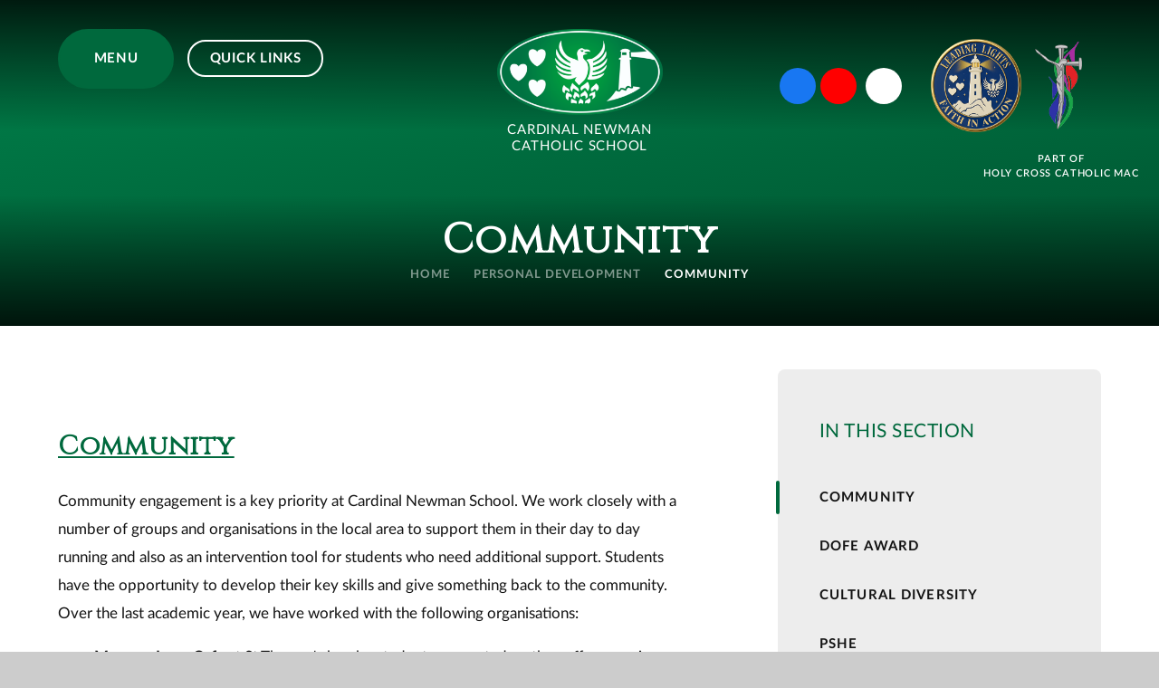

--- FILE ---
content_type: text/html
request_url: https://www.cncs.school/page/?title=Community&pid=206
body_size: 135906
content:

<!DOCTYPE html>
<!--[if IE 7]><html class="no-ios no-js lte-ie9 lte-ie8 lte-ie7" lang="en" xml:lang="en"><![endif]-->
<!--[if IE 8]><html class="no-ios no-js lte-ie9 lte-ie8"  lang="en" xml:lang="en"><![endif]-->
<!--[if IE 9]><html class="no-ios no-js lte-ie9"  lang="en" xml:lang="en"><![endif]-->
<!--[if !IE]><!--> <html class="no-ios no-js"  lang="en" xml:lang="en"><!--<![endif]-->
	<head>
		<meta http-equiv="X-UA-Compatible" content="IE=edge" />
		<meta http-equiv="content-type" content="text/html; charset=utf-8"/>
		
		<link rel="canonical" href="https://www.cncs.school/page/?title=Community&amp;pid=206">
		<script>window.FontAwesomeConfig = {showMissingIcons: false};</script><link rel="stylesheet" media="screen" href="https://cdn.juniperwebsites.co.uk/_includes/font-awesome/5.7.1/css/fa-web-font.css?cache=v4.6.58.2">
<script defer src="https://cdn.juniperwebsites.co.uk/_includes/font-awesome/5.7.1/js/fontawesome-all.min.js?cache=v4.6.58.2"></script>
<script defer src="https://cdn.juniperwebsites.co.uk/_includes/font-awesome/5.7.1/js/fa-v4-shims.min.js?cache=v4.6.58.2"></script>

		<title>Cardinal Newman Catholic School - Community</title>
		
		<style type="text/css">
			:root {
				
				--col-pri: rgb(34, 34, 34);
				
				--col-sec: rgb(136, 136, 136);
				
			}
		</style>
		
<!--[if IE]>
<script>
console = {log:function(){return;}};
</script>
<![endif]-->

<script>
	var boolItemEditDisabled;
	var boolLanguageMode, boolLanguageEditOriginal;
	var boolViewingConnect;
	var boolConnectDashboard;
	var displayRegions = [];
	var intNewFileCount = 0;
	strItemType = "page";
	strSubItemType = "page";

	var featureSupport = {
		tagging: false,
		eventTagging: false
	};
	var boolLoggedIn = false;
boolAdminMode = false;
	var boolSuperUser = false;
strCookieBarStyle = 'overlay';
	intParentPageID = "175";
	intCurrentItemID = 206;
	var intCurrentCatID = "";
boolIsHomePage = false;
	boolItemEditDisabled = true;
	boolLanguageEditOriginal=true;
	strCurrentLanguage='en-gb';	strFileAttachmentsUploadLocation = 'bottom';	boolViewingConnect = false;	boolConnectDashboard = false;	var objEditorComponentList = {};

</script>

<script src="https://cdn.juniperwebsites.co.uk/admin/_includes/js/mutation_events.min.js?cache=v4.6.58.2"></script>
<script src="https://cdn.juniperwebsites.co.uk/admin/_includes/js/jquery/jquery.js?cache=v4.6.58.2"></script>
<script src="https://cdn.juniperwebsites.co.uk/admin/_includes/js/jquery/jquery.prefilter.js?cache=v4.6.58.2"></script>
<script src="https://cdn.juniperwebsites.co.uk/admin/_includes/js/jquery/jquery.query.js?cache=v4.6.58.2"></script>
<script src="https://cdn.juniperwebsites.co.uk/admin/_includes/js/jquery/js.cookie.js?cache=v4.6.58.2"></script>
<script src="/_includes/editor/template-javascript.asp?cache=260126"></script>
<script src="/admin/_includes/js/functions/minified/functions.login.new.asp?cache=260126"></script>

  <script>

  </script>
<link href="https://www.cncs.school/feeds/pages.asp?pid=206&lang=en" rel="alternate" type="application/rss+xml" title="Cardinal Newman Catholic School - Community - Page Updates"><link href="https://www.cncs.school/feeds/comments.asp?title=Community&amp;item=page&amp;pid=206" rel="alternate" type="application/rss+xml" title="Cardinal Newman Catholic School - Community - Page Comments"><link rel="stylesheet" media="screen" href="/_site/css/main.css?cache=260126">

	<link rel="stylesheet" href="/_site/css/print.css" type="text/css" media="print">
	<meta name="mobile-web-app-capable" content="yes">
	<meta name="apple-mobile-web-app-capable" content="yes">
	<meta name="viewport" content="width=device-width, initial-scale=1, minimum-scale=1, maximum-scale=1">
	<link rel="author" href="/humans.txt">
	<link rel="icon" href="/_site/images/favicons/favicon.ico">
	<link rel="apple-touch-icon" href="/_site/images/favicons/favicon.png">
	<link rel="preconnect" href="https://fonts.googleapis.com">
	<link rel="preconnect" href="https://fonts.gstatic.com" crossorigin>
	<link href="https://fonts.googleapis.com/css2?family=Cinzel&display=swap" rel="stylesheet">

	<script type="text/javascript">
	var iOS = ( navigator.userAgent.match(/(iPad|iPhone|iPod)/g) ? true : false );
	if (iOS) { $('html').removeClass('no-ios').addClass('ios'); }
	</script>
	
	<link rel="stylesheet" media="screen" href="https://cdn.juniperwebsites.co.uk/_includes/css/content-blocks.css?cache=v4.6.58.2">
<link rel="stylesheet" media="screen" href="/_includes/css/cookie-colour.asp?cache=260126">
<link rel="stylesheet" media="screen" href="https://cdn.juniperwebsites.co.uk/_includes/css/cookies.css?cache=v4.6.58.2">
<link rel="stylesheet" media="screen" href="https://cdn.juniperwebsites.co.uk/_includes/css/cookies.advanced.css?cache=v4.6.58.2">
<link rel="stylesheet" media="screen" href="https://cdn.juniperwebsites.co.uk/_includes/css/overlord.css?cache=v4.6.58.2">
<link rel="stylesheet" media="screen" href="https://cdn.juniperwebsites.co.uk/_includes/css/templates.css?cache=v4.6.58.2">
<link rel="stylesheet" media="screen" href="/_site/css/attachments.css?cache=260126">
<link rel="stylesheet" media="screen" href="/_site/css/templates.css?cache=260126">
<style>#print_me { display: none;}</style><script src="https://cdn.juniperwebsites.co.uk/admin/_includes/js/modernizr.js?cache=v4.6.58.2"></script>

        <meta property="og:site_name" content="Cardinal Newman Catholic School" />
        <meta property="og:title" content="Community" />
        <meta property="og:image" content="https://www.cncs.school/_site/images/design/thumbnail.jpg" />
        <meta property="og:type" content="website" />
        <meta property="twitter:card" content="summary" />
</head>


    <body>


<div id="print_me"></div>
<div class="mason mason--inner">

	<section class="access">
		<a class="access__anchor" name="header"></a>
		<a class="access__link" href="#content">Skip to content &darr;</a>
	</section>
	

	<section class="menu">			
		<nav class="menu__sidebar">
			<div class="menu__bg" data-lazy="/_site/images/design/menu.png" data-animation="fade">
				<div class="cover lazy__load__img"></div>
			</div>			
			<ul class="menu__list reset__ul"><li class="menu__list__item menu__list__item--page_1 menu__list__item--subitems f__uppercase fs__25"><a class="menu__list__item__link reset__a block" id="page_1" href="/"><span>Home</span></a><button class="menu__list__item__button reset__button" data-tab=".menu__list__item--page_1--expand"><i class="menu__list__item__button__icon fal fa-angle-down"></i></button><ul class="menu__list__item__sub"><li class="menu__list__item menu__list__item--url_6 f__uppercase fs__25"><a class="menu__list__item__link reset__a block" id="url_6" href="/page/?title=Admissions&amp;pid=30" target="_blank" rel="external"><span>Admissions</span></a><button class="menu__list__item__button reset__button" data-tab=".menu__list__item--url_6--expand"><i class="menu__list__item__button__icon fal fa-angle-down"></i></button></li></ul></li><li class="menu__list__item menu__list__item--page_6 menu__list__item--subitems f__uppercase fs__25"><a class="menu__list__item__link reset__a block" id="page_6" href="/page/?title=about+us&amp;pid=6"><span>about us</span></a><button class="menu__list__item__button reset__button" data-tab=".menu__list__item--page_6--expand"><i class="menu__list__item__button__icon fal fa-angle-down"></i></button><ul class="menu__list__item__sub"><li class="menu__list__item menu__list__item--page_30 f__uppercase fs__25"><a class="menu__list__item__link reset__a block" id="page_30" href="/page/?title=Admissions&amp;pid=30"><span>Admissions</span></a><button class="menu__list__item__button reset__button" data-tab=".menu__list__item--page_30--expand"><i class="menu__list__item__button__icon fal fa-angle-down"></i></button></li><li class="menu__list__item menu__list__item--page_35 f__uppercase fs__25"><a class="menu__list__item__link reset__a block" id="page_35" href="/page/?title=British+Values&amp;pid=35"><span>British Values</span></a><button class="menu__list__item__button reset__button" data-tab=".menu__list__item--page_35--expand"><i class="menu__list__item__button__icon fal fa-angle-down"></i></button></li><li class="menu__list__item menu__list__item--page_37 menu__list__item--subitems f__uppercase fs__25"><a class="menu__list__item__link reset__a block" id="page_37" href="/page/?title=Catholic+Life&amp;pid=37"><span>Catholic Life</span></a><button class="menu__list__item__button reset__button" data-tab=".menu__list__item--page_37--expand"><i class="menu__list__item__button__icon fal fa-angle-down"></i></button><ul class="menu__list__item__sub"><li class="menu__list__item menu__list__item--page_111 f__uppercase fs__25"><a class="menu__list__item__link reset__a block" id="page_111" href="/page/?title=Aspire+Poster&amp;pid=111"><span>Aspire Poster</span></a><button class="menu__list__item__button reset__button" data-tab=".menu__list__item--page_111--expand"><i class="menu__list__item__button__icon fal fa-angle-down"></i></button></li><li class="menu__list__item menu__list__item--page_38 f__uppercase fs__25"><a class="menu__list__item__link reset__a block" id="page_38" href="/page/?title=Parish+Priests&amp;pid=38"><span>Parish Priests</span></a><button class="menu__list__item__button reset__button" data-tab=".menu__list__item--page_38--expand"><i class="menu__list__item__button__icon fal fa-angle-down"></i></button></li><li class="menu__list__item menu__list__item--page_39 f__uppercase fs__25"><a class="menu__list__item__link reset__a block" id="page_39" href="/page/?title=Our+School+Prayer&amp;pid=39"><span>Our School Prayer</span></a><button class="menu__list__item__button reset__button" data-tab=".menu__list__item--page_39--expand"><i class="menu__list__item__button__icon fal fa-angle-down"></i></button></li><li class="menu__list__item menu__list__item--page_40 f__uppercase fs__25"><a class="menu__list__item__link reset__a block" id="page_40" href="/page/?title=SJHN&amp;pid=40"><span>SJHN</span></a><button class="menu__list__item__button reset__button" data-tab=".menu__list__item--page_40--expand"><i class="menu__list__item__button__icon fal fa-angle-down"></i></button></li><li class="menu__list__item menu__list__item--page_110 f__uppercase fs__25"><a class="menu__list__item__link reset__a block" id="page_110" href="/page/?title=Catholic+Life+Meet+The+Team&amp;pid=110"><span>Catholic Life Meet The Team</span></a><button class="menu__list__item__button reset__button" data-tab=".menu__list__item--page_110--expand"><i class="menu__list__item__button__icon fal fa-angle-down"></i></button></li><li class="menu__list__item menu__list__item--page_281 f__uppercase fs__25"><a class="menu__list__item__link reset__a block" id="page_281" href="/page/?title=Catholic+Life+at+Cardinal+Newman+School&amp;pid=281"><span>Catholic Life at Cardinal Newman School</span></a><button class="menu__list__item__button reset__button" data-tab=".menu__list__item--page_281--expand"><i class="menu__list__item__button__icon fal fa-angle-down"></i></button></li></ul></li><li class="menu__list__item menu__list__item--page_31 f__uppercase fs__25"><a class="menu__list__item__link reset__a block" id="page_31" href="/page/?title=Exam+Results&amp;pid=31"><span>Exam Results</span></a><button class="menu__list__item__button reset__button" data-tab=".menu__list__item--page_31--expand"><i class="menu__list__item__button__icon fal fa-angle-down"></i></button></li><li class="menu__list__item menu__list__item--page_36 f__uppercase fs__25"><a class="menu__list__item__link reset__a block" id="page_36" href="/page/?title=Feeder+Schools&amp;pid=36"><span>Feeder Schools</span></a><button class="menu__list__item__button reset__button" data-tab=".menu__list__item--page_36--expand"><i class="menu__list__item__button__icon fal fa-angle-down"></i></button></li><li class="menu__list__item menu__list__item--page_96 f__uppercase fs__25"><a class="menu__list__item__link reset__a block" id="page_96" href="/page/?title=Governor+Pen+Portraits&amp;pid=96"><span>Governor Pen Portraits</span></a><button class="menu__list__item__button reset__button" data-tab=".menu__list__item--page_96--expand"><i class="menu__list__item__button__icon fal fa-angle-down"></i></button></li><li class="menu__list__item menu__list__item--linked_content_4 f__uppercase fs__25"><a class="menu__list__item__link reset__a block" id="linked_content_4" href="/content/?pid=6&amp;contentid=4"><span>Holy Cross Catholic MAC</span></a><button class="menu__list__item__button reset__button" data-tab=".menu__list__item--linked_content_4--expand"><i class="menu__list__item__button__icon fal fa-angle-down"></i></button></li><li class="menu__list__item menu__list__item--page_34 f__uppercase fs__25"><a class="menu__list__item__link reset__a block" id="page_34" href="/about-us/governors"><span>Local Governing Board</span></a><button class="menu__list__item__button reset__button" data-tab=".menu__list__item--page_34--expand"><i class="menu__list__item__button__icon fal fa-angle-down"></i></button></li><li class="menu__list__item menu__list__item--page_29 f__uppercase fs__25"><a class="menu__list__item__link reset__a block" id="page_29" href="/page/?title=mission&amp;pid=29"><span>mission</span></a><button class="menu__list__item__button reset__button" data-tab=".menu__list__item--page_29--expand"><i class="menu__list__item__button__icon fal fa-angle-down"></i></button></li><li class="menu__list__item menu__list__item--page_116 f__uppercase fs__25"><a class="menu__list__item__link reset__a block" id="page_116" href="/ofsted-section48"><span>Ofsted / Section 48</span></a><button class="menu__list__item__button reset__button" data-tab=".menu__list__item--page_116--expand"><i class="menu__list__item__button__icon fal fa-angle-down"></i></button></li><li class="menu__list__item menu__list__item--page_28 f__uppercase fs__25"><a class="menu__list__item__link reset__a block" id="page_28" href="/page/?title=Prospectus&amp;pid=28"><span>Prospectus</span></a><button class="menu__list__item__button reset__button" data-tab=".menu__list__item--page_28--expand"><i class="menu__list__item__button__icon fal fa-angle-down"></i></button></li><li class="menu__list__item menu__list__item--page_240 f__uppercase fs__25"><a class="menu__list__item__link reset__a block" id="page_240" href="/newbuild"><span>School Rebuilding Programme</span></a><button class="menu__list__item__button reset__button" data-tab=".menu__list__item--page_240--expand"><i class="menu__list__item__button__icon fal fa-angle-down"></i></button></li><li class="menu__list__item menu__list__item--page_32 menu__list__item--subitems f__uppercase fs__25"><a class="menu__list__item__link reset__a block" id="page_32" href="/policies"><span>School Policies</span></a><button class="menu__list__item__button reset__button" data-tab=".menu__list__item--page_32--expand"><i class="menu__list__item__button__icon fal fa-angle-down"></i></button><ul class="menu__list__item__sub"><li class="menu__list__item menu__list__item--url_12 f__uppercase fs__25"><a class="menu__list__item__link reset__a block" id="url_12" href="https://www.hccmac.co.uk/_site/data/files/documents/policies/other/D840E34074E60852DF7A3557FB57AF7E.pdf" target="_blank" rel="external"><span>HCMAC Prevent Policy 2023-2026</span></a><button class="menu__list__item__button reset__button" data-tab=".menu__list__item--url_12--expand"><i class="menu__list__item__button__icon fal fa-angle-down"></i></button></li></ul></li><li class="menu__list__item menu__list__item--linked_content_5 f__uppercase fs__25"><a class="menu__list__item__link reset__a block" id="linked_content_5" href="/content/?pid=6&amp;contentid=5"><span>MAC Policies</span></a><button class="menu__list__item__button reset__button" data-tab=".menu__list__item--linked_content_5--expand"><i class="menu__list__item__button__icon fal fa-angle-down"></i></button></li><li class="menu__list__item menu__list__item--page_239 f__uppercase fs__25"><a class="menu__list__item__link reset__a block" id="page_239" href="/vacancies"><span>Vacancies</span></a><button class="menu__list__item__button reset__button" data-tab=".menu__list__item--page_239--expand"><i class="menu__list__item__button__icon fal fa-angle-down"></i></button></li><li class="menu__list__item menu__list__item--linked_content_6 f__uppercase fs__25"><a class="menu__list__item__link reset__a block" id="linked_content_6" href="/content/?pid=6&amp;contentid=6"><span>MAC Sustainability</span></a><button class="menu__list__item__button reset__button" data-tab=".menu__list__item--linked_content_6--expand"><i class="menu__list__item__button__icon fal fa-angle-down"></i></button></li></ul></li><li class="menu__list__item menu__list__item--page_2 f__uppercase fs__25"><a class="menu__list__item__link reset__a block" id="page_2" href="/contact-us"><span>Contact Us</span></a><button class="menu__list__item__button reset__button" data-tab=".menu__list__item--page_2--expand"><i class="menu__list__item__button__icon fal fa-angle-down"></i></button></li><li class="menu__list__item menu__list__item--page_128 menu__list__item--subitems f__uppercase fs__25"><a class="menu__list__item__link reset__a block" id="page_128" href="/page/?title=Curriculum&amp;pid=128"><span>Curriculum</span></a><button class="menu__list__item__button reset__button" data-tab=".menu__list__item--page_128--expand"><i class="menu__list__item__button__icon fal fa-angle-down"></i></button><ul class="menu__list__item__sub"><li class="menu__list__item menu__list__item--page_146 menu__list__item--subitems f__uppercase fs__25"><a class="menu__list__item__link reset__a block" id="page_146" href="/page/?title=art+%26amp%3B+photography&amp;pid=146"><span>art &amp; photography</span></a><button class="menu__list__item__button reset__button" data-tab=".menu__list__item--page_146--expand"><i class="menu__list__item__button__icon fal fa-angle-down"></i></button><ul class="menu__list__item__sub"><li class="menu__list__item menu__list__item--url_16 f__uppercase fs__25"><a class="menu__list__item__link reset__a block" id="url_16" href="/_site/data/files/users/cth/departments-area-files/art/11B0CA183A047B5105A97D53C235E0DB.pdf?pid=146" target="_blank" rel="external"><span>A-Level Art Learning Journey</span></a><button class="menu__list__item__button reset__button" data-tab=".menu__list__item--url_16--expand"><i class="menu__list__item__button__icon fal fa-angle-down"></i></button></li><li class="menu__list__item menu__list__item--url_15 f__uppercase fs__25"><a class="menu__list__item__link reset__a block" id="url_15" href="/_site/data/files/users/cth/departments-area-files/art/11B0CA183A047B5105A97D53C235E0DB.pdf?pid=146" target="_blank" rel="external"><span>A-Level Art Learning Journey</span></a><button class="menu__list__item__button reset__button" data-tab=".menu__list__item--url_15--expand"><i class="menu__list__item__button__icon fal fa-angle-down"></i></button></li></ul></li><li class="menu__list__item menu__list__item--page_145 f__uppercase fs__25"><a class="menu__list__item__link reset__a block" id="page_145" href="/page/?title=business+Studies&amp;pid=145"><span>business Studies</span></a><button class="menu__list__item__button reset__button" data-tab=".menu__list__item--page_145--expand"><i class="menu__list__item__button__icon fal fa-angle-down"></i></button></li><li class="menu__list__item menu__list__item--page_144 f__uppercase fs__25"><a class="menu__list__item__link reset__a block" id="page_144" href="/page/?title=computer+science&amp;pid=144"><span>computer science</span></a><button class="menu__list__item__button reset__button" data-tab=".menu__list__item--page_144--expand"><i class="menu__list__item__button__icon fal fa-angle-down"></i></button></li><li class="menu__list__item menu__list__item--page_159 f__uppercase fs__25"><a class="menu__list__item__link reset__a block" id="page_159" href="/page/?title=design+%26amp%3B+Technology&amp;pid=159"><span>design &amp; Technology</span></a><button class="menu__list__item__button reset__button" data-tab=".menu__list__item--page_159--expand"><i class="menu__list__item__button__icon fal fa-angle-down"></i></button></li><li class="menu__list__item menu__list__item--page_148 f__uppercase fs__25"><a class="menu__list__item__link reset__a block" id="page_148" href="/page/?title=drama&amp;pid=148"><span>drama</span></a><button class="menu__list__item__button reset__button" data-tab=".menu__list__item--page_148--expand"><i class="menu__list__item__button__icon fal fa-angle-down"></i></button></li><li class="menu__list__item menu__list__item--page_137 f__uppercase fs__25"><a class="menu__list__item__link reset__a block" id="page_137" href="/page/?title=English&amp;pid=137"><span>English</span></a><button class="menu__list__item__button reset__button" data-tab=".menu__list__item--page_137--expand"><i class="menu__list__item__button__icon fal fa-angle-down"></i></button></li><li class="menu__list__item menu__list__item--page_142 f__uppercase fs__25"><a class="menu__list__item__link reset__a block" id="page_142" href="/page/?title=geography&amp;pid=142"><span>geography</span></a><button class="menu__list__item__button reset__button" data-tab=".menu__list__item--page_142--expand"><i class="menu__list__item__button__icon fal fa-angle-down"></i></button></li><li class="menu__list__item menu__list__item--page_237 f__uppercase fs__25"><a class="menu__list__item__link reset__a block" id="page_237" href="/page/?title=Health+and+Social+Care&amp;pid=237"><span>Health and Social Care</span></a><button class="menu__list__item__button reset__button" data-tab=".menu__list__item--page_237--expand"><i class="menu__list__item__button__icon fal fa-angle-down"></i></button></li><li class="menu__list__item menu__list__item--page_141 f__uppercase fs__25"><a class="menu__list__item__link reset__a block" id="page_141" href="/page/?title=history&amp;pid=141"><span>history</span></a><button class="menu__list__item__button reset__button" data-tab=".menu__list__item--page_141--expand"><i class="menu__list__item__button__icon fal fa-angle-down"></i></button></li><li class="menu__list__item menu__list__item--page_173 f__uppercase fs__25"><a class="menu__list__item__link reset__a block" id="page_173" href="/page/?title=Ks4+curriculum+offer&amp;pid=173"><span>Ks4 curriculum offer</span></a><button class="menu__list__item__button reset__button" data-tab=".menu__list__item--page_173--expand"><i class="menu__list__item__button__icon fal fa-angle-down"></i></button></li><li class="menu__list__item menu__list__item--page_138 f__uppercase fs__25"><a class="menu__list__item__link reset__a block" id="page_138" href="/page/?title=maths&amp;pid=138"><span>maths</span></a><button class="menu__list__item__button reset__button" data-tab=".menu__list__item--page_138--expand"><i class="menu__list__item__button__icon fal fa-angle-down"></i></button></li><li class="menu__list__item menu__list__item--page_157 f__uppercase fs__25"><a class="menu__list__item__link reset__a block" id="page_157" href="/page/?title=media+studies&amp;pid=157"><span>media studies</span></a><button class="menu__list__item__button reset__button" data-tab=".menu__list__item--page_157--expand"><i class="menu__list__item__button__icon fal fa-angle-down"></i></button></li><li class="menu__list__item menu__list__item--page_143 f__uppercase fs__25"><a class="menu__list__item__link reset__a block" id="page_143" href="/page/?title=Modern+Foreign+LAnguages&amp;pid=143"><span>Modern Foreign LAnguages</span></a><button class="menu__list__item__button reset__button" data-tab=".menu__list__item--page_143--expand"><i class="menu__list__item__button__icon fal fa-angle-down"></i></button></li><li class="menu__list__item menu__list__item--page_147 f__uppercase fs__25"><a class="menu__list__item__link reset__a block" id="page_147" href="/page/?title=music&amp;pid=147"><span>music</span></a><button class="menu__list__item__button reset__button" data-tab=".menu__list__item--page_147--expand"><i class="menu__list__item__button__icon fal fa-angle-down"></i></button></li><li class="menu__list__item menu__list__item--page_149 f__uppercase fs__25"><a class="menu__list__item__link reset__a block" id="page_149" href="/page/?title=physical+education&amp;pid=149"><span>physical education</span></a><button class="menu__list__item__button reset__button" data-tab=".menu__list__item--page_149--expand"><i class="menu__list__item__button__icon fal fa-angle-down"></i></button></li><li class="menu__list__item menu__list__item--page_150 f__uppercase fs__25"><a class="menu__list__item__link reset__a block" id="page_150" href="/page/?title=psychology&amp;pid=150"><span>psychology</span></a><button class="menu__list__item__button reset__button" data-tab=".menu__list__item--page_150--expand"><i class="menu__list__item__button__icon fal fa-angle-down"></i></button></li><li class="menu__list__item menu__list__item--page_140 f__uppercase fs__25"><a class="menu__list__item__link reset__a block" id="page_140" href="/page/?title=re&amp;pid=140"><span>re</span></a><button class="menu__list__item__button reset__button" data-tab=".menu__list__item--page_140--expand"><i class="menu__list__item__button__icon fal fa-angle-down"></i></button></li><li class="menu__list__item menu__list__item--page_139 f__uppercase fs__25"><a class="menu__list__item__link reset__a block" id="page_139" href="/page/?title=science&amp;pid=139"><span>science</span></a><button class="menu__list__item__button reset__button" data-tab=".menu__list__item--page_139--expand"><i class="menu__list__item__button__icon fal fa-angle-down"></i></button></li><li class="menu__list__item menu__list__item--page_152 f__uppercase fs__25"><a class="menu__list__item__link reset__a block" id="page_152" href="/page/?title=sociology&amp;pid=152"><span>sociology</span></a><button class="menu__list__item__button reset__button" data-tab=".menu__list__item--page_152--expand"><i class="menu__list__item__button__icon fal fa-angle-down"></i></button></li><li class="menu__list__item menu__list__item--page_203 f__uppercase fs__25"><a class="menu__list__item__link reset__a block" id="page_203" href="/page/?title=STEM&amp;pid=203"><span>STEM</span></a><button class="menu__list__item__button reset__button" data-tab=".menu__list__item--page_203--expand"><i class="menu__list__item__button__icon fal fa-angle-down"></i></button></li></ul></li><li class="menu__list__item menu__list__item--page_58 menu__list__item--subitems f__uppercase fs__25"><a class="menu__list__item__link reset__a block" id="page_58" href="/page/?title=Departments&amp;pid=58"><span>Departments</span></a><button class="menu__list__item__button reset__button" data-tab=".menu__list__item--page_58--expand"><i class="menu__list__item__button__icon fal fa-angle-down"></i></button><ul class="menu__list__item__sub"><li class="menu__list__item menu__list__item--page_136 f__uppercase fs__25"><a class="menu__list__item__link reset__a block" id="page_136" href="/page/?title=art+%26amp%3B+photography&amp;pid=136"><span>art &amp; photography</span></a><button class="menu__list__item__button reset__button" data-tab=".menu__list__item--page_136--expand"><i class="menu__list__item__button__icon fal fa-angle-down"></i></button></li><li class="menu__list__item menu__list__item--page_23 f__uppercase fs__25"><a class="menu__list__item__link reset__a block" id="page_23" href="/page/?title=Business+Studies&amp;pid=23"><span>Business Studies</span></a><button class="menu__list__item__button reset__button" data-tab=".menu__list__item--page_23--expand"><i class="menu__list__item__button__icon fal fa-angle-down"></i></button></li><li class="menu__list__item menu__list__item--page_27 menu__list__item--subitems f__uppercase fs__25"><a class="menu__list__item__link reset__a block" id="page_27" href="/page/?title=Careers+Education&amp;pid=27"><span>Careers Education</span></a><button class="menu__list__item__button reset__button" data-tab=".menu__list__item--page_27--expand"><i class="menu__list__item__button__icon fal fa-angle-down"></i></button><ul class="menu__list__item__sub"><li class="menu__list__item menu__list__item--page_115 f__uppercase fs__25"><a class="menu__list__item__link reset__a block" id="page_115" href="/page/?title=Employer+Area&amp;pid=115"><span>Employer Area</span></a><button class="menu__list__item__button reset__button" data-tab=".menu__list__item--page_115--expand"><i class="menu__list__item__button__icon fal fa-angle-down"></i></button></li><li class="menu__list__item menu__list__item--page_75 f__uppercase fs__25"><a class="menu__list__item__link reset__a block" id="page_75" href="/page/?title=Parent+Area&amp;pid=75"><span>Parent Area</span></a><button class="menu__list__item__button reset__button" data-tab=".menu__list__item--page_75--expand"><i class="menu__list__item__button__icon fal fa-angle-down"></i></button></li><li class="menu__list__item menu__list__item--page_74 f__uppercase fs__25"><a class="menu__list__item__link reset__a block" id="page_74" href="/page/?title=Student+Area&amp;pid=74"><span>Student Area</span></a><button class="menu__list__item__button reset__button" data-tab=".menu__list__item--page_74--expand"><i class="menu__list__item__button__icon fal fa-angle-down"></i></button></li><li class="menu__list__item menu__list__item--page_114 f__uppercase fs__25"><a class="menu__list__item__link reset__a block" id="page_114" href="/page/?title=Teacher+Area&amp;pid=114"><span>Teacher Area</span></a><button class="menu__list__item__button reset__button" data-tab=".menu__list__item--page_114--expand"><i class="menu__list__item__button__icon fal fa-angle-down"></i></button></li><li class="menu__list__item menu__list__item--page_241 f__uppercase fs__25"><a class="menu__list__item__link reset__a block" id="page_241" href="/page/?title=Alumni&amp;pid=241"><span>Alumni</span></a><button class="menu__list__item__button reset__button" data-tab=".menu__list__item--page_241--expand"><i class="menu__list__item__button__icon fal fa-angle-down"></i></button></li><li class="menu__list__item menu__list__item--page_199 f__uppercase fs__25"><a class="menu__list__item__link reset__a block" id="page_199" href="/page/?title=unifrog&amp;pid=199"><span>unifrog</span></a><button class="menu__list__item__button reset__button" data-tab=".menu__list__item--page_199--expand"><i class="menu__list__item__button__icon fal fa-angle-down"></i></button></li><li class="menu__list__item menu__list__item--page_219 f__uppercase fs__25"><a class="menu__list__item__link reset__a block" id="page_219" href="/page/?title=Work+Experience&amp;pid=219"><span>Work Experience</span></a><button class="menu__list__item__button reset__button" data-tab=".menu__list__item--page_219--expand"><i class="menu__list__item__button__icon fal fa-angle-down"></i></button></li></ul></li><li class="menu__list__item menu__list__item--page_25 f__uppercase fs__25"><a class="menu__list__item__link reset__a block" id="page_25" href="/page/?title=Computer+Science&amp;pid=25"><span>Computer Science</span></a><button class="menu__list__item__button reset__button" data-tab=".menu__list__item--page_25--expand"><i class="menu__list__item__button__icon fal fa-angle-down"></i></button></li><li class="menu__list__item menu__list__item--page_10 f__uppercase fs__25"><a class="menu__list__item__link reset__a block" id="page_10" href="/page/?title=Drama&amp;pid=10"><span>Drama</span></a><button class="menu__list__item__button reset__button" data-tab=".menu__list__item--page_10--expand"><i class="menu__list__item__button__icon fal fa-angle-down"></i></button></li><li class="menu__list__item menu__list__item--page_21 f__uppercase fs__25"><a class="menu__list__item__link reset__a block" id="page_21" href="/page/?title=Design+%26amp%3B+Technology&amp;pid=21"><span>Design &amp; Technology</span></a><button class="menu__list__item__button reset__button" data-tab=".menu__list__item--page_21--expand"><i class="menu__list__item__button__icon fal fa-angle-down"></i></button></li><li class="menu__list__item menu__list__item--page_26 f__uppercase fs__25"><a class="menu__list__item__link reset__a block" id="page_26" href="/page/?title=English&amp;pid=26"><span>English</span></a><button class="menu__list__item__button reset__button" data-tab=".menu__list__item--page_26--expand"><i class="menu__list__item__button__icon fal fa-angle-down"></i></button></li><li class="menu__list__item menu__list__item--page_11 f__uppercase fs__25"><a class="menu__list__item__link reset__a block" id="page_11" href="/page/?title=History&amp;pid=11"><span>History</span></a><button class="menu__list__item__button reset__button" data-tab=".menu__list__item--page_11--expand"><i class="menu__list__item__button__icon fal fa-angle-down"></i></button></li><li class="menu__list__item menu__list__item--page_12 f__uppercase fs__25"><a class="menu__list__item__link reset__a block" id="page_12" href="/page/?title=Geography&amp;pid=12"><span>Geography</span></a><button class="menu__list__item__button reset__button" data-tab=".menu__list__item--page_12--expand"><i class="menu__list__item__button__icon fal fa-angle-down"></i></button></li><li class="menu__list__item menu__list__item--page_13 f__uppercase fs__25"><a class="menu__list__item__link reset__a block" id="page_13" href="/page/?title=Music&amp;pid=13"><span>Music</span></a><button class="menu__list__item__button reset__button" data-tab=".menu__list__item--page_13--expand"><i class="menu__list__item__button__icon fal fa-angle-down"></i></button></li><li class="menu__list__item menu__list__item--page_14 f__uppercase fs__25"><a class="menu__list__item__link reset__a block" id="page_14" href="/page/?title=Mathematics&amp;pid=14"><span>Mathematics</span></a><button class="menu__list__item__button reset__button" data-tab=".menu__list__item--page_14--expand"><i class="menu__list__item__button__icon fal fa-angle-down"></i></button></li><li class="menu__list__item menu__list__item--page_24 f__uppercase fs__25"><a class="menu__list__item__link reset__a block" id="page_24" href="/page/?title=Media+Studies&amp;pid=24"><span>Media Studies</span></a><button class="menu__list__item__button reset__button" data-tab=".menu__list__item--page_24--expand"><i class="menu__list__item__button__icon fal fa-angle-down"></i></button></li><li class="menu__list__item menu__list__item--page_18 f__uppercase fs__25"><a class="menu__list__item__link reset__a block" id="page_18" href="/page/?title=Modern+Foreign+Languages&amp;pid=18"><span>Modern Foreign Languages</span></a><button class="menu__list__item__button reset__button" data-tab=".menu__list__item--page_18--expand"><i class="menu__list__item__button__icon fal fa-angle-down"></i></button></li><li class="menu__list__item menu__list__item--page_15 f__uppercase fs__25"><a class="menu__list__item__link reset__a block" id="page_15" href="/page/?title=Physical+Education&amp;pid=15"><span>Physical Education</span></a><button class="menu__list__item__button reset__button" data-tab=".menu__list__item--page_15--expand"><i class="menu__list__item__button__icon fal fa-angle-down"></i></button></li><li class="menu__list__item menu__list__item--page_156 f__uppercase fs__25"><a class="menu__list__item__link reset__a block" id="page_156" href="/page/?title=PSYCHOLOGY&amp;pid=156"><span>PSYCHOLOGY</span></a><button class="menu__list__item__button reset__button" data-tab=".menu__list__item--page_156--expand"><i class="menu__list__item__button__icon fal fa-angle-down"></i></button></li><li class="menu__list__item menu__list__item--page_16 f__uppercase fs__25"><a class="menu__list__item__link reset__a block" id="page_16" href="/page/?title=Religious+Education&amp;pid=16"><span>Religious Education</span></a><button class="menu__list__item__button reset__button" data-tab=".menu__list__item--page_16--expand"><i class="menu__list__item__button__icon fal fa-angle-down"></i></button></li><li class="menu__list__item menu__list__item--page_17 menu__list__item--subitems f__uppercase fs__25"><a class="menu__list__item__link reset__a block" id="page_17" href="/page/?title=Science&amp;pid=17"><span>Science</span></a><button class="menu__list__item__button reset__button" data-tab=".menu__list__item--page_17--expand"><i class="menu__list__item__button__icon fal fa-angle-down"></i></button><ul class="menu__list__item__sub"><li class="menu__list__item menu__list__item--page_263 f__uppercase fs__25"><a class="menu__list__item__link reset__a block" id="page_263" href="/page/?title=Biology+Revision+Timetable+2024%2D2025&amp;pid=263"><span>Biology Revision Timetable 2024-2025</span></a><button class="menu__list__item__button reset__button" data-tab=".menu__list__item--page_263--expand"><i class="menu__list__item__button__icon fal fa-angle-down"></i></button></li><li class="menu__list__item menu__list__item--page_264 f__uppercase fs__25"><a class="menu__list__item__link reset__a block" id="page_264" href="/page/?title=Chemistry+Revision+Timetable+2024%2D2025&amp;pid=264"><span>Chemistry Revision Timetable 2024-2025</span></a><button class="menu__list__item__button reset__button" data-tab=".menu__list__item--page_264--expand"><i class="menu__list__item__button__icon fal fa-angle-down"></i></button></li><li class="menu__list__item menu__list__item--page_265 f__uppercase fs__25"><a class="menu__list__item__link reset__a block" id="page_265" href="/page/?title=Physics+Revision+Timetable+2024%2D2025&amp;pid=265"><span>Physics Revision Timetable 2024-2025</span></a><button class="menu__list__item__button reset__button" data-tab=".menu__list__item--page_265--expand"><i class="menu__list__item__button__icon fal fa-angle-down"></i></button></li></ul></li><li class="menu__list__item menu__list__item--page_153 f__uppercase fs__25"><a class="menu__list__item__link reset__a block" id="page_153" href="/page/?title=Sociology&amp;pid=153"><span>Sociology</span></a><button class="menu__list__item__button reset__button" data-tab=".menu__list__item--page_153--expand"><i class="menu__list__item__button__icon fal fa-angle-down"></i></button></li><li class="menu__list__item menu__list__item--page_20 f__uppercase fs__25"><a class="menu__list__item__link reset__a block" id="page_20" href="/page/?title=Btec+Health+and+Social+Care&amp;pid=20"><span>Btec Health and Social Care</span></a><button class="menu__list__item__button reset__button" data-tab=".menu__list__item--page_20--expand"><i class="menu__list__item__button__icon fal fa-angle-down"></i></button></li></ul></li><li class="menu__list__item menu__list__item--page_3 menu__list__item--subitems f__uppercase fs__25"><a class="menu__list__item__link reset__a block" id="page_3" href="/news-and-events"><span>News</span></a><button class="menu__list__item__button reset__button" data-tab=".menu__list__item--page_3--expand"><i class="menu__list__item__button__icon fal fa-angle-down"></i></button><ul class="menu__list__item__sub"><li class="menu__list__item menu__list__item--news_category_1 f__uppercase fs__25"><a class="menu__list__item__link reset__a block" id="news_category_1" href="/news/?pid=3&amp;nid=1"><span>Latest News</span></a><button class="menu__list__item__button reset__button" data-tab=".menu__list__item--news_category_1--expand"><i class="menu__list__item__button__icon fal fa-angle-down"></i></button></li><li class="menu__list__item menu__list__item--linked_content_1 f__uppercase fs__25"><a class="menu__list__item__link reset__a block" id="linked_content_1" href="/content/?pid=3&amp;contentid=1"><span>MAC Newsletters</span></a><button class="menu__list__item__button reset__button" data-tab=".menu__list__item--linked_content_1--expand"><i class="menu__list__item__button__icon fal fa-angle-down"></i></button></li><li class="menu__list__item menu__list__item--page_41 f__uppercase fs__25"><a class="menu__list__item__link reset__a block" id="page_41" href="/page/?title=Newsletters&amp;pid=41"><span>Newsletters</span></a><button class="menu__list__item__button reset__button" data-tab=".menu__list__item--page_41--expand"><i class="menu__list__item__button__icon fal fa-angle-down"></i></button></li><li class="menu__list__item menu__list__item--url_1 f__uppercase fs__25"><a class="menu__list__item__link reset__a block" id="url_1" href="/calendar/?calid=1&amp;pid=3&amp;viewid=1"><span>Upcoming Events</span></a><button class="menu__list__item__button reset__button" data-tab=".menu__list__item--url_1--expand"><i class="menu__list__item__button__icon fal fa-angle-down"></i></button></li></ul></li><li class="menu__list__item menu__list__item--page_9 menu__list__item--subitems f__uppercase fs__25"><a class="menu__list__item__link reset__a block" id="page_9" href="/page/?title=Parents&amp;pid=9"><span>Parents</span></a><button class="menu__list__item__button reset__button" data-tab=".menu__list__item--page_9--expand"><i class="menu__list__item__button__icon fal fa-angle-down"></i></button><ul class="menu__list__item__sub"><li class="menu__list__item menu__list__item--page_47 f__uppercase fs__25"><a class="menu__list__item__link reset__a block" id="page_47" href="/page/?title=Apps+for+Parents&amp;pid=47"><span>Apps for Parents</span></a><button class="menu__list__item__button reset__button" data-tab=".menu__list__item--page_47--expand"><i class="menu__list__item__button__icon fal fa-angle-down"></i></button></li><li class="menu__list__item menu__list__item--page_53 f__uppercase fs__25"><a class="menu__list__item__link reset__a block" id="page_53" href="/page/?title=Code+of+Conduct&amp;pid=53"><span>Code of Conduct</span></a><button class="menu__list__item__button reset__button" data-tab=".menu__list__item--page_53--expand"><i class="menu__list__item__button__icon fal fa-angle-down"></i></button></li><li class="menu__list__item menu__list__item--linked_content_2 f__uppercase fs__25"><a class="menu__list__item__link reset__a block" id="linked_content_2" href="/content/?pid=9&amp;contentid=2"><span>Online Safety</span></a><button class="menu__list__item__button reset__button" data-tab=".menu__list__item--linked_content_2--expand"><i class="menu__list__item__button__icon fal fa-angle-down"></i></button></li><li class="menu__list__item menu__list__item--page_102 f__uppercase fs__25"><a class="menu__list__item__link reset__a block" id="page_102" href="/page/?title=Holiday+activities+and+food+%28HAF%29&amp;pid=102"><span>Holiday activities and food (HAF)</span></a><button class="menu__list__item__button reset__button" data-tab=".menu__list__item--page_102--expand"><i class="menu__list__item__button__icon fal fa-angle-down"></i></button></li><li class="menu__list__item menu__list__item--page_50 menu__list__item--subitems f__uppercase fs__25"><a class="menu__list__item__link reset__a block" id="page_50" href="/page/?title=Letters+to+Parents&amp;pid=50"><span>Letters to Parents</span></a><button class="menu__list__item__button reset__button" data-tab=".menu__list__item--page_50--expand"><i class="menu__list__item__button__icon fal fa-angle-down"></i></button><ul class="menu__list__item__sub"><li class="menu__list__item menu__list__item--page_79 f__uppercase fs__25"><a class="menu__list__item__link reset__a block" id="page_79" href="/page/?title=Year+7&amp;pid=79"><span>Year 7</span></a><button class="menu__list__item__button reset__button" data-tab=".menu__list__item--page_79--expand"><i class="menu__list__item__button__icon fal fa-angle-down"></i></button></li><li class="menu__list__item menu__list__item--page_80 f__uppercase fs__25"><a class="menu__list__item__link reset__a block" id="page_80" href="/page/?title=Year+8&amp;pid=80"><span>Year 8</span></a><button class="menu__list__item__button reset__button" data-tab=".menu__list__item--page_80--expand"><i class="menu__list__item__button__icon fal fa-angle-down"></i></button></li><li class="menu__list__item menu__list__item--page_81 f__uppercase fs__25"><a class="menu__list__item__link reset__a block" id="page_81" href="/page/?title=Year+9&amp;pid=81"><span>Year 9</span></a><button class="menu__list__item__button reset__button" data-tab=".menu__list__item--page_81--expand"><i class="menu__list__item__button__icon fal fa-angle-down"></i></button></li><li class="menu__list__item menu__list__item--page_83 f__uppercase fs__25"><a class="menu__list__item__link reset__a block" id="page_83" href="/page/?title=Year+10&amp;pid=83"><span>Year 10</span></a><button class="menu__list__item__button reset__button" data-tab=".menu__list__item--page_83--expand"><i class="menu__list__item__button__icon fal fa-angle-down"></i></button></li><li class="menu__list__item menu__list__item--page_82 f__uppercase fs__25"><a class="menu__list__item__link reset__a block" id="page_82" href="/page/?title=Year+11&amp;pid=82"><span>Year 11</span></a><button class="menu__list__item__button reset__button" data-tab=".menu__list__item--page_82--expand"><i class="menu__list__item__button__icon fal fa-angle-down"></i></button></li><li class="menu__list__item menu__list__item--page_84 f__uppercase fs__25"><a class="menu__list__item__link reset__a block" id="page_84" href="/page/?title=Post+16&amp;pid=84"><span>Post 16</span></a><button class="menu__list__item__button reset__button" data-tab=".menu__list__item--page_84--expand"><i class="menu__list__item__button__icon fal fa-angle-down"></i></button></li><li class="menu__list__item menu__list__item--page_261 f__uppercase fs__25"><a class="menu__list__item__link reset__a block" id="page_261" href="/page/?title=Archive+Letters+to+Parents&amp;pid=261"><span>Archive Letters to Parents</span></a><button class="menu__list__item__button reset__button" data-tab=".menu__list__item--page_261--expand"><i class="menu__list__item__button__icon fal fa-angle-down"></i></button></li></ul></li><li class="menu__list__item menu__list__item--page_52 f__uppercase fs__25"><a class="menu__list__item__link reset__a block" id="page_52" href="/page/?title=Partnership+with+Parents&amp;pid=52"><span>Partnership with Parents</span></a><button class="menu__list__item__button reset__button" data-tab=".menu__list__item--page_52--expand"><i class="menu__list__item__button__icon fal fa-angle-down"></i></button></li><li class="menu__list__item menu__list__item--page_97 f__uppercase fs__25"><a class="menu__list__item__link reset__a block" id="page_97" href="/page/?title=Parents+Evening&amp;pid=97"><span>Parents Evening</span></a><button class="menu__list__item__button reset__button" data-tab=".menu__list__item--page_97--expand"><i class="menu__list__item__button__icon fal fa-angle-down"></i></button></li><li class="menu__list__item menu__list__item--page_51 f__uppercase fs__25"><a class="menu__list__item__link reset__a block" id="page_51" href="/page/?title=Pupil+Premium&amp;pid=51"><span>Pupil Premium</span></a><button class="menu__list__item__button reset__button" data-tab=".menu__list__item--page_51--expand"><i class="menu__list__item__button__icon fal fa-angle-down"></i></button></li><li class="menu__list__item menu__list__item--page_186 menu__list__item--subitems f__uppercase fs__25"><a class="menu__list__item__link reset__a block" id="page_186" href="/page/?title=reading&amp;pid=186"><span>reading</span></a><button class="menu__list__item__button reset__button" data-tab=".menu__list__item--page_186--expand"><i class="menu__list__item__button__icon fal fa-angle-down"></i></button><ul class="menu__list__item__sub"><li class="menu__list__item menu__list__item--page_188 f__uppercase fs__25"><a class="menu__list__item__link reset__a block" id="page_188" href="/page/?title=LEXIA+POWER+UP&amp;pid=188"><span>LEXIA POWER UP</span></a><button class="menu__list__item__button reset__button" data-tab=".menu__list__item--page_188--expand"><i class="menu__list__item__button__icon fal fa-angle-down"></i></button></li><li class="menu__list__item menu__list__item--page_187 f__uppercase fs__25"><a class="menu__list__item__link reset__a block" id="page_187" href="/page/?title=read+write+inc&amp;pid=187"><span>read write inc</span></a><button class="menu__list__item__button reset__button" data-tab=".menu__list__item--page_187--expand"><i class="menu__list__item__button__icon fal fa-angle-down"></i></button></li><li class="menu__list__item menu__list__item--page_189 f__uppercase fs__25"><a class="menu__list__item__link reset__a block" id="page_189" href="/page/?title=READING+ALOUD&amp;pid=189"><span>READING ALOUD</span></a><button class="menu__list__item__button reset__button" data-tab=".menu__list__item--page_189--expand"><i class="menu__list__item__button__icon fal fa-angle-down"></i></button></li><li class="menu__list__item menu__list__item--page_191 f__uppercase fs__25"><a class="menu__list__item__link reset__a block" id="page_191" href="/page/?title=Sora+Reading+App&amp;pid=191"><span>Sora Reading App</span></a><button class="menu__list__item__button reset__button" data-tab=".menu__list__item--page_191--expand"><i class="menu__list__item__button__icon fal fa-angle-down"></i></button></li><li class="menu__list__item menu__list__item--url_9 f__uppercase fs__25"><a class="menu__list__item__link reset__a block" id="url_9" href="/page/?title=The+Library&amp;pid=60"><span>The Library</span></a><button class="menu__list__item__button reset__button" data-tab=".menu__list__item--url_9--expand"><i class="menu__list__item__button__icon fal fa-angle-down"></i></button></li><li class="menu__list__item menu__list__item--page_190 f__uppercase fs__25"><a class="menu__list__item__link reset__a block" id="page_190" href="/page/?title=Wider+Reading&amp;pid=190"><span>Wider Reading</span></a><button class="menu__list__item__button reset__button" data-tab=".menu__list__item--page_190--expand"><i class="menu__list__item__button__icon fal fa-angle-down"></i></button></li></ul></li><li class="menu__list__item menu__list__item--page_54 f__uppercase fs__25"><a class="menu__list__item__link reset__a block" id="page_54" href="/page/?title=Safeguarding&amp;pid=54"><span>Safeguarding</span></a><button class="menu__list__item__button reset__button" data-tab=".menu__list__item--page_54--expand"><i class="menu__list__item__button__icon fal fa-angle-down"></i></button></li><li class="menu__list__item menu__list__item--page_43 f__uppercase fs__25"><a class="menu__list__item__link reset__a block" id="page_43" href="/page/?title=School+Uniform&amp;pid=43"><span>School Uniform</span></a><button class="menu__list__item__button reset__button" data-tab=".menu__list__item--page_43--expand"><i class="menu__list__item__button__icon fal fa-angle-down"></i></button></li><li class="menu__list__item menu__list__item--page_55 menu__list__item--subitems f__uppercase fs__25"><a class="menu__list__item__link reset__a block" id="page_55" href="/page/?title=SEND&amp;pid=55"><span>SEND</span></a><button class="menu__list__item__button reset__button" data-tab=".menu__list__item--page_55--expand"><i class="menu__list__item__button__icon fal fa-angle-down"></i></button><ul class="menu__list__item__sub"><li class="menu__list__item menu__list__item--page_183 f__uppercase fs__25"><a class="menu__list__item__link reset__a block" id="page_183" href="/page/?title=EVENTS&amp;pid=183"><span>EVENTS</span></a><button class="menu__list__item__button reset__button" data-tab=".menu__list__item--page_183--expand"><i class="menu__list__item__button__icon fal fa-angle-down"></i></button></li><li class="menu__list__item menu__list__item--page_179 f__uppercase fs__25"><a class="menu__list__item__link reset__a block" id="page_179" href="/page/?title=how+will+my+child+be+supported%3F&amp;pid=179"><span>how will my child be supported?</span></a><button class="menu__list__item__button reset__button" data-tab=".menu__list__item--page_179--expand"><i class="menu__list__item__button__icon fal fa-angle-down"></i></button></li><li class="menu__list__item menu__list__item--page_198 f__uppercase fs__25"><a class="menu__list__item__link reset__a block" id="page_198" href="/page/?title=Key+Documents&amp;pid=198"><span>Key Documents</span></a><button class="menu__list__item__button reset__button" data-tab=".menu__list__item--page_198--expand"><i class="menu__list__item__button__icon fal fa-angle-down"></i></button></li><li class="menu__list__item menu__list__item--page_176 f__uppercase fs__25"><a class="menu__list__item__link reset__a block" id="page_176" href="/page/?title=meet+the+send+team&amp;pid=176"><span>meet the send team</span></a><button class="menu__list__item__button reset__button" data-tab=".menu__list__item--page_176--expand"><i class="menu__list__item__button__icon fal fa-angle-down"></i></button></li><li class="menu__list__item menu__list__item--page_181 f__uppercase fs__25"><a class="menu__list__item__link reset__a block" id="page_181" href="/page/?title=RESOURCES&amp;pid=181"><span>RESOURCES</span></a><button class="menu__list__item__button reset__button" data-tab=".menu__list__item--page_181--expand"><i class="menu__list__item__button__icon fal fa-angle-down"></i></button></li><li class="menu__list__item menu__list__item--page_180 f__uppercase fs__25"><a class="menu__list__item__link reset__a block" id="page_180" href="/page/?title=the+student+support+centre&amp;pid=180"><span>the student support centre</span></a><button class="menu__list__item__button reset__button" data-tab=".menu__list__item--page_180--expand"><i class="menu__list__item__button__icon fal fa-angle-down"></i></button></li><li class="menu__list__item menu__list__item--page_177 f__uppercase fs__25"><a class="menu__list__item__link reset__a block" id="page_177" href="/page/?title=WHAT+HAPPENS+IN+YEAR+6%3F&amp;pid=177"><span>WHAT HAPPENS IN YEAR 6?</span></a><button class="menu__list__item__button reset__button" data-tab=".menu__list__item--page_177--expand"><i class="menu__list__item__button__icon fal fa-angle-down"></i></button></li><li class="menu__list__item menu__list__item--page_178 f__uppercase fs__25"><a class="menu__list__item__link reset__a block" id="page_178" href="/page/?title=what+will+happen+next%3F&amp;pid=178"><span>what will happen next?</span></a><button class="menu__list__item__button reset__button" data-tab=".menu__list__item--page_178--expand"><i class="menu__list__item__button__icon fal fa-angle-down"></i></button></li><li class="menu__list__item menu__list__item--page_184 f__uppercase fs__25"><a class="menu__list__item__link reset__a block" id="page_184" href="/page/?title=WHERE+CAN+I+GET+HELP+AND+SUPPORT%3F&amp;pid=184"><span>WHERE CAN I GET HELP AND SUPPORT?</span></a><button class="menu__list__item__button reset__button" data-tab=".menu__list__item--page_184--expand"><i class="menu__list__item__button__icon fal fa-angle-down"></i></button></li><li class="menu__list__item menu__list__item--page_205 f__uppercase fs__25"><a class="menu__list__item__link reset__a block" id="page_205" href="/page/?title=Year+9+Options+%2D+SEND+Support&amp;pid=205"><span>Year 9 Options - SEND Support</span></a><button class="menu__list__item__button reset__button" data-tab=".menu__list__item--page_205--expand"><i class="menu__list__item__button__icon fal fa-angle-down"></i></button></li></ul></li><li class="menu__list__item menu__list__item--page_117 f__uppercase fs__25"><a class="menu__list__item__link reset__a block" id="page_117" href="/page/?title=SignPosting+to+Agencies+for+information%2C++support+and+advice&amp;pid=117"><span>SignPosting to Agencies for information,  support and advice</span></a><button class="menu__list__item__button reset__button" data-tab=".menu__list__item--page_117--expand"><i class="menu__list__item__button__icon fal fa-angle-down"></i></button></li><li class="menu__list__item menu__list__item--page_44 f__uppercase fs__25"><a class="menu__list__item__link reset__a block" id="page_44" href="/term-dates"><span>Term Dates</span></a><button class="menu__list__item__button reset__button" data-tab=".menu__list__item--page_44--expand"><i class="menu__list__item__button__icon fal fa-angle-down"></i></button></li><li class="menu__list__item menu__list__item--page_49 f__uppercase fs__25"><a class="menu__list__item__link reset__a block" id="page_49" href="/page/?title=Uniform&amp;pid=49"><span>Uniform</span></a><button class="menu__list__item__button reset__button" data-tab=".menu__list__item--page_49--expand"><i class="menu__list__item__button__icon fal fa-angle-down"></i></button></li></ul></li><li class="menu__list__item menu__list__item--page_8 menu__list__item--subitems f__uppercase fs__25"><a class="menu__list__item__link reset__a block" id="page_8" href="/page/?title=Student&amp;pid=8"><span>Student</span></a><button class="menu__list__item__button reset__button" data-tab=".menu__list__item--page_8--expand"><i class="menu__list__item__button__icon fal fa-angle-down"></i></button><ul class="menu__list__item__sub"><li class="menu__list__item menu__list__item--page_67 f__uppercase fs__25"><a class="menu__list__item__link reset__a block" id="page_67" href="/page/?title=Anti+Bullying&amp;pid=67"><span>Anti Bullying</span></a><button class="menu__list__item__button reset__button" data-tab=".menu__list__item--page_67--expand"><i class="menu__list__item__button__icon fal fa-angle-down"></i></button></li><li class="menu__list__item menu__list__item--page_66 f__uppercase fs__25"><a class="menu__list__item__link reset__a block" id="page_66" href="/page/?title=Attendance+%26amp%3B+Punctualilty&amp;pid=66"><span>Attendance &amp; Punctualilty</span></a><button class="menu__list__item__button reset__button" data-tab=".menu__list__item--page_66--expand"><i class="menu__list__item__button__icon fal fa-angle-down"></i></button></li><li class="menu__list__item menu__list__item--page_65 f__uppercase fs__25"><a class="menu__list__item__link reset__a block" id="page_65" href="/page/?title=DofE+Award&amp;pid=65"><span>DofE Award</span></a><button class="menu__list__item__button reset__button" data-tab=".menu__list__item--page_65--expand"><i class="menu__list__item__button__icon fal fa-angle-down"></i></button></li><li class="menu__list__item menu__list__item--page_64 f__uppercase fs__25"><a class="menu__list__item__link reset__a block" id="page_64" href="/page/?title=Online+Safety&amp;pid=64"><span>Online Safety</span></a><button class="menu__list__item__button reset__button" data-tab=".menu__list__item--page_64--expand"><i class="menu__list__item__button__icon fal fa-angle-down"></i></button></li><li class="menu__list__item menu__list__item--page_69 f__uppercase fs__25"><a class="menu__list__item__link reset__a block" id="page_69" href="/page/?title=Exam+Information&amp;pid=69"><span>Exam Information</span></a><button class="menu__list__item__button reset__button" data-tab=".menu__list__item--page_69--expand"><i class="menu__list__item__button__icon fal fa-angle-down"></i></button></li><li class="menu__list__item menu__list__item--page_95 f__uppercase fs__25"><a class="menu__list__item__link reset__a block" id="page_95" href="/page/?title=Home+Learning&amp;pid=95"><span>Home Learning</span></a><button class="menu__list__item__button reset__button" data-tab=".menu__list__item--page_95--expand"><i class="menu__list__item__button__icon fal fa-angle-down"></i></button></li><li class="menu__list__item menu__list__item--page_63 f__uppercase fs__25"><a class="menu__list__item__link reset__a block" id="page_63" href="/page/?title=Prefect+System&amp;pid=63"><span>Prefect System</span></a><button class="menu__list__item__button reset__button" data-tab=".menu__list__item--page_63--expand"><i class="menu__list__item__button__icon fal fa-angle-down"></i></button></li><li class="menu__list__item menu__list__item--page_60 menu__list__item--subitems f__uppercase fs__25"><a class="menu__list__item__link reset__a block" id="page_60" href="/page/?title=The+Library&amp;pid=60"><span>The Library</span></a><button class="menu__list__item__button reset__button" data-tab=".menu__list__item--page_60--expand"><i class="menu__list__item__button__icon fal fa-angle-down"></i></button><ul class="menu__list__item__sub"><li class="menu__list__item menu__list__item--page_166 f__uppercase fs__25"><a class="menu__list__item__link reset__a block" id="page_166" href="/page/?title=events&amp;pid=166"><span>events</span></a><button class="menu__list__item__button reset__button" data-tab=".menu__list__item--page_166--expand"><i class="menu__list__item__button__icon fal fa-angle-down"></i></button></li><li class="menu__list__item menu__list__item--page_161 f__uppercase fs__25"><a class="menu__list__item__link reset__a block" id="page_161" href="/page/?title=facilities&amp;pid=161"><span>facilities</span></a><button class="menu__list__item__button reset__button" data-tab=".menu__list__item--page_161--expand"><i class="menu__list__item__button__icon fal fa-angle-down"></i></button></li><li class="menu__list__item menu__list__item--page_168 f__uppercase fs__25"><a class="menu__list__item__link reset__a block" id="page_168" href="/page/?title=gallery&amp;pid=168"><span>gallery</span></a><button class="menu__list__item__button reset__button" data-tab=".menu__list__item--page_168--expand"><i class="menu__list__item__button__icon fal fa-angle-down"></i></button></li><li class="menu__list__item menu__list__item--page_162 f__uppercase fs__25"><a class="menu__list__item__link reset__a block" id="page_162" href="/page/?title=latest+news&amp;pid=162"><span>latest news</span></a><button class="menu__list__item__button reset__button" data-tab=".menu__list__item--page_162--expand"><i class="menu__list__item__button__icon fal fa-angle-down"></i></button></li><li class="menu__list__item menu__list__item--page_238 f__uppercase fs__25"><a class="menu__list__item__link reset__a block" id="page_238" href="/page/?title=Newsletters&amp;pid=238"><span>Newsletters</span></a><button class="menu__list__item__button reset__button" data-tab=".menu__list__item--page_238--expand"><i class="menu__list__item__button__icon fal fa-angle-down"></i></button></li><li class="menu__list__item menu__list__item--page_160 f__uppercase fs__25"><a class="menu__list__item__link reset__a block" id="page_160" href="/page/?title=opening+times&amp;pid=160"><span>opening times</span></a><button class="menu__list__item__button reset__button" data-tab=".menu__list__item--page_160--expand"><i class="menu__list__item__button__icon fal fa-angle-down"></i></button></li><li class="menu__list__item menu__list__item--page_218 f__uppercase fs__25"><a class="menu__list__item__link reset__a block" id="page_218" href="/page/?title=Public+Libraries&amp;pid=218"><span>Public Libraries</span></a><button class="menu__list__item__button reset__button" data-tab=".menu__list__item--page_218--expand"><i class="menu__list__item__button__icon fal fa-angle-down"></i></button></li><li class="menu__list__item menu__list__item--page_163 f__uppercase fs__25"><a class="menu__list__item__link reset__a block" id="page_163" href="/page/?title=reading+cloud&amp;pid=163"><span>reading cloud</span></a><button class="menu__list__item__button reset__button" data-tab=".menu__list__item--page_163--expand"><i class="menu__list__item__button__icon fal fa-angle-down"></i></button></li><li class="menu__list__item menu__list__item--page_165 f__uppercase fs__25"><a class="menu__list__item__link reset__a block" id="page_165" href="/page/?title=recommended+reading&amp;pid=165"><span>recommended reading</span></a><button class="menu__list__item__button reset__button" data-tab=".menu__list__item--page_165--expand"><i class="menu__list__item__button__icon fal fa-angle-down"></i></button></li><li class="menu__list__item menu__list__item--page_215 f__uppercase fs__25"><a class="menu__list__item__link reset__a block" id="page_215" href="/page/?title=Star+Reader&amp;pid=215"><span>Star Reader</span></a><button class="menu__list__item__button reset__button" data-tab=".menu__list__item--page_215--expand"><i class="menu__list__item__button__icon fal fa-angle-down"></i></button></li><li class="menu__list__item menu__list__item--page_216 f__uppercase fs__25"><a class="menu__list__item__link reset__a block" id="page_216" href="/page/?title=Stationery+Shop&amp;pid=216"><span>Stationery Shop</span></a><button class="menu__list__item__button reset__button" data-tab=".menu__list__item--page_216--expand"><i class="menu__list__item__button__icon fal fa-angle-down"></i></button></li><li class="menu__list__item menu__list__item--page_164 f__uppercase fs__25"><a class="menu__list__item__link reset__a block" id="page_164" href="/page/?title=sora&amp;pid=164"><span>sora</span></a><button class="menu__list__item__button reset__button" data-tab=".menu__list__item--page_164--expand"><i class="menu__list__item__button__icon fal fa-angle-down"></i></button></li><li class="menu__list__item menu__list__item--page_167 f__uppercase fs__25"><a class="menu__list__item__link reset__a block" id="page_167" href="/page/?title=student+librarians&amp;pid=167"><span>student librarians</span></a><button class="menu__list__item__button reset__button" data-tab=".menu__list__item--page_167--expand"><i class="menu__list__item__button__icon fal fa-angle-down"></i></button></li><li class="menu__list__item menu__list__item--page_202 f__uppercase fs__25"><a class="menu__list__item__link reset__a block" id="page_202" href="/page/?title=Student+Book+Reviews&amp;pid=202"><span>Student Book Reviews</span></a><button class="menu__list__item__button reset__button" data-tab=".menu__list__item--page_202--expand"><i class="menu__list__item__button__icon fal fa-angle-down"></i></button></li><li class="menu__list__item menu__list__item--page_200 f__uppercase fs__25"><a class="menu__list__item__link reset__a block" id="page_200" href="/page/?title=user+guides&amp;pid=200"><span>user guides</span></a><button class="menu__list__item__button reset__button" data-tab=".menu__list__item--page_200--expand"><i class="menu__list__item__button__icon fal fa-angle-down"></i></button></li><li class="menu__list__item menu__list__item--page_258 f__uppercase fs__25"><a class="menu__list__item__link reset__a block" id="page_258" href="/page/?title=Benefits+of+Reading&amp;pid=258"><span>Benefits of Reading</span></a><button class="menu__list__item__button reset__button" data-tab=".menu__list__item--page_258--expand"><i class="menu__list__item__button__icon fal fa-angle-down"></i></button></li><li class="menu__list__item menu__list__item--page_259 f__uppercase fs__25"><a class="menu__list__item__link reset__a block" id="page_259" href="/page/?title=Reading+for+Pleasure+Tips&amp;pid=259"><span>Reading for Pleasure Tips</span></a><button class="menu__list__item__button reset__button" data-tab=".menu__list__item--page_259--expand"><i class="menu__list__item__button__icon fal fa-angle-down"></i></button></li><li class="menu__list__item menu__list__item--page_257 f__uppercase fs__25"><a class="menu__list__item__link reset__a block" id="page_257" href="/page/?title=Transition+Reading+for+Year+6%2D7&amp;pid=257"><span>Transition Reading for Year 6-7</span></a><button class="menu__list__item__button reset__button" data-tab=".menu__list__item--page_257--expand"><i class="menu__list__item__button__icon fal fa-angle-down"></i></button></li></ul></li><li class="menu__list__item menu__list__item--page_61 f__uppercase fs__25"><a class="menu__list__item__link reset__a block" id="page_61" href="/page/?title=The+School+Day&amp;pid=61"><span>The School Day</span></a><button class="menu__list__item__button reset__button" data-tab=".menu__list__item--page_61--expand"><i class="menu__list__item__button__icon fal fa-angle-down"></i></button></li><li class="menu__list__item menu__list__item--url_3 f__uppercase fs__25"><a class="menu__list__item__link reset__a block" id="url_3" href="/page/?title=Safeguarding&amp;pid=54"><span>Safeguarding</span></a><button class="menu__list__item__button reset__button" data-tab=".menu__list__item--url_3--expand"><i class="menu__list__item__button__icon fal fa-angle-down"></i></button></li><li class="menu__list__item menu__list__item--page_280 f__uppercase fs__25"><a class="menu__list__item__link reset__a block" id="page_280" href="/page/?title=Student+Rewards&amp;pid=280"><span>Student Rewards</span></a><button class="menu__list__item__button reset__button" data-tab=".menu__list__item--page_280--expand"><i class="menu__list__item__button__icon fal fa-angle-down"></i></button></li><li class="menu__list__item menu__list__item--page_59 f__uppercase fs__25"><a class="menu__list__item__link reset__a block" id="page_59" href="/page/?title=School+Meal+Menu&amp;pid=59"><span>School Meal Menu</span></a><button class="menu__list__item__button reset__button" data-tab=".menu__list__item--page_59--expand"><i class="menu__list__item__button__icon fal fa-angle-down"></i></button></li><li class="menu__list__item menu__list__item--page_118 f__uppercase fs__25"><a class="menu__list__item__link reset__a block" id="page_118" href="/page/?title=Signposting+to+Agencies+for+information%2C++support+and+advice&amp;pid=118"><span>Signposting to Agencies for information,  support and advice</span></a><button class="menu__list__item__button reset__button" data-tab=".menu__list__item--page_118--expand"><i class="menu__list__item__button__icon fal fa-angle-down"></i></button></li><li class="menu__list__item menu__list__item--page_108 menu__list__item--subitems f__uppercase fs__25"><a class="menu__list__item__link reset__a block" id="page_108" href="/page/?title=Social+time+activities&amp;pid=108"><span>Social time activities</span></a><button class="menu__list__item__button reset__button" data-tab=".menu__list__item--page_108--expand"><i class="menu__list__item__button__icon fal fa-angle-down"></i></button><ul class="menu__list__item__sub"><li class="menu__list__item menu__list__item--photo_gallery_10 f__uppercase fs__25"><a class="menu__list__item__link reset__a block" id="photo_gallery_10" href="/gallery/?pid=108&amp;gcatid=10"><span></span></a><button class="menu__list__item__button reset__button" data-tab=".menu__list__item--photo_gallery_10--expand"><i class="menu__list__item__button__icon fal fa-angle-down"></i></button></li><li class="menu__list__item menu__list__item--photo_gallery_9 f__uppercase fs__25"><a class="menu__list__item__link reset__a block" id="photo_gallery_9" href="/gallery/?pid=108&amp;gcatid=9"><span>Social Time Gallery 2023-24</span></a><button class="menu__list__item__button reset__button" data-tab=".menu__list__item--photo_gallery_9--expand"><i class="menu__list__item__button__icon fal fa-angle-down"></i></button></li></ul></li><li class="menu__list__item menu__list__item--page_113 f__uppercase fs__25"><a class="menu__list__item__link reset__a block" id="page_113" href="/page/?title=Summer+Assessments&amp;pid=113"><span>Summer Assessments</span></a><button class="menu__list__item__button reset__button" data-tab=".menu__list__item--page_113--expand"><i class="menu__list__item__button__icon fal fa-angle-down"></i></button></li><li class="menu__list__item menu__list__item--page_105 f__uppercase fs__25"><a class="menu__list__item__link reset__a block" id="page_105" href="/page/?title=Student+friendly+safeguarding&amp;pid=105"><span>Student friendly safeguarding</span></a><button class="menu__list__item__button reset__button" data-tab=".menu__list__item--page_105--expand"><i class="menu__list__item__button__icon fal fa-angle-down"></i></button></li><li class="menu__list__item menu__list__item--page_57 f__uppercase fs__25"><a class="menu__list__item__link reset__a block" id="page_57" href="/page/?title=Student+Leadership&amp;pid=57"><span>Student Leadership</span></a><button class="menu__list__item__button reset__button" data-tab=".menu__list__item--page_57--expand"><i class="menu__list__item__button__icon fal fa-angle-down"></i></button></li><li class="menu__list__item menu__list__item--page_62 f__uppercase fs__25"><a class="menu__list__item__link reset__a block" id="page_62" href="/page/?title=Year+Information&amp;pid=62"><span>Year Information</span></a><button class="menu__list__item__button reset__button" data-tab=".menu__list__item--page_62--expand"><i class="menu__list__item__button__icon fal fa-angle-down"></i></button></li><li class="menu__list__item menu__list__item--news_category_4 f__uppercase fs__25"><a class="menu__list__item__link reset__a block" id="news_category_4" href="/news/?pid=8&amp;nid=4"><span>Student Magazine</span></a><button class="menu__list__item__button reset__button" data-tab=".menu__list__item--news_category_4--expand"><i class="menu__list__item__button__icon fal fa-angle-down"></i></button></li><li class="menu__list__item menu__list__item--page_289 f__uppercase fs__25"><a class="menu__list__item__link reset__a block" id="page_289" href="/page/?title=Mental+Health+and+Wellbeing&amp;pid=289"><span>Mental Health and Wellbeing</span></a><button class="menu__list__item__button reset__button" data-tab=".menu__list__item--page_289--expand"><i class="menu__list__item__button__icon fal fa-angle-down"></i></button></li></ul></li><li class="menu__list__item menu__list__item--page_175 menu__list__item--subitems menu__list__item--selected f__uppercase fs__25"><a class="menu__list__item__link reset__a block" id="page_175" href="/page/?title=Personal+Development&amp;pid=175"><span>Personal Development</span></a><button class="menu__list__item__button reset__button" data-tab=".menu__list__item--page_175--expand"><i class="menu__list__item__button__icon fal fa-angle-down"></i></button><ul class="menu__list__item__sub"><li class="menu__list__item menu__list__item--page_206 menu__list__item--selected menu__list__item--final f__uppercase fs__25"><a class="menu__list__item__link reset__a block" id="page_206" href="/page/?title=Community&amp;pid=206"><span>Community</span></a><button class="menu__list__item__button reset__button" data-tab=".menu__list__item--page_206--expand"><i class="menu__list__item__button__icon fal fa-angle-down"></i></button></li><li class="menu__list__item menu__list__item--page_245 f__uppercase fs__25"><a class="menu__list__item__link reset__a block" id="page_245" href="/page/?title=DofE+Award&amp;pid=245"><span>DofE Award</span></a><button class="menu__list__item__button reset__button" data-tab=".menu__list__item--page_245--expand"><i class="menu__list__item__button__icon fal fa-angle-down"></i></button></li><li class="menu__list__item menu__list__item--page_207 f__uppercase fs__25"><a class="menu__list__item__link reset__a block" id="page_207" href="/page/?title=Cultural+Diversity&amp;pid=207"><span>Cultural Diversity</span></a><button class="menu__list__item__button reset__button" data-tab=".menu__list__item--page_207--expand"><i class="menu__list__item__button__icon fal fa-angle-down"></i></button></li><li class="menu__list__item menu__list__item--page_246 f__uppercase fs__25"><a class="menu__list__item__link reset__a block" id="page_246" href="/page/?title=PSHE&amp;pid=246"><span>PSHE</span></a><button class="menu__list__item__button reset__button" data-tab=".menu__list__item--page_246--expand"><i class="menu__list__item__button__icon fal fa-angle-down"></i></button></li><li class="menu__list__item menu__list__item--page_243 f__uppercase fs__25"><a class="menu__list__item__link reset__a block" id="page_243" href="/page/?title=Careers+Education&amp;pid=243"><span>Careers Education</span></a><button class="menu__list__item__button reset__button" data-tab=".menu__list__item--page_243--expand"><i class="menu__list__item__button__icon fal fa-angle-down"></i></button></li></ul></li><li class="menu__list__item menu__list__item--page_7 menu__list__item--subitems f__uppercase fs__25"><a class="menu__list__item__link reset__a block" id="page_7" href="/page/?title=Post+16&amp;pid=7"><span>Post 16</span></a><button class="menu__list__item__button reset__button" data-tab=".menu__list__item--page_7--expand"><i class="menu__list__item__button__icon fal fa-angle-down"></i></button><ul class="menu__list__item__sub"><li class="menu__list__item menu__list__item--page_70 f__uppercase fs__25"><a class="menu__list__item__link reset__a block" id="page_70" href="/page/?title=About+us&amp;pid=70"><span>About us</span></a><button class="menu__list__item__button reset__button" data-tab=".menu__list__item--page_70--expand"><i class="menu__list__item__button__icon fal fa-angle-down"></i></button></li><li class="menu__list__item menu__list__item--page_87 f__uppercase fs__25"><a class="menu__list__item__link reset__a block" id="page_87" href="/page/?title=Aspire&amp;pid=87"><span>Aspire</span></a><button class="menu__list__item__button reset__button" data-tab=".menu__list__item--page_87--expand"><i class="menu__list__item__button__icon fal fa-angle-down"></i></button></li><li class="menu__list__item menu__list__item--page_89 f__uppercase fs__25"><a class="menu__list__item__link reset__a block" id="page_89" href="/page/?title=Catholic+%26amp%3B+Inclusive&amp;pid=89"><span>Catholic &amp; Inclusive</span></a><button class="menu__list__item__button reset__button" data-tab=".menu__list__item--page_89--expand"><i class="menu__list__item__button__icon fal fa-angle-down"></i></button></li><li class="menu__list__item menu__list__item--page_91 f__uppercase fs__25"><a class="menu__list__item__link reset__a block" id="page_91" href="/page/?title=Enrichment&amp;pid=91"><span>Enrichment</span></a><button class="menu__list__item__button reset__button" data-tab=".menu__list__item--page_91--expand"><i class="menu__list__item__button__icon fal fa-angle-down"></i></button></li><li class="menu__list__item menu__list__item--page_92 f__uppercase fs__25"><a class="menu__list__item__link reset__a block" id="page_92" href="/page/?title=Supporting+You%26%238203%3B%26%238203%3B%26%238203%3B%26%238203%3B%26%238203%3B%26%238203%3B%26%238203%3B&amp;pid=92"><span>Supporting You&#8203;&#8203;&#8203;&#8203;&#8203;&#8203;&#8203;</span></a><button class="menu__list__item__button reset__button" data-tab=".menu__list__item--page_92--expand"><i class="menu__list__item__button__icon fal fa-angle-down"></i></button></li><li class="menu__list__item menu__list__item--page_86 f__uppercase fs__25"><a class="menu__list__item__link reset__a block" id="page_86" href="/page/?title=Teaching+Excellence&amp;pid=86"><span>Teaching Excellence</span></a><button class="menu__list__item__button reset__button" data-tab=".menu__list__item--page_86--expand"><i class="menu__list__item__button__icon fal fa-angle-down"></i></button></li><li class="menu__list__item menu__list__item--page_101 f__uppercase fs__25"><a class="menu__list__item__link reset__a block" id="page_101" href="/page/?title=Sixth+form+Open+Evening&amp;pid=101"><span>Sixth form Open Evening</span></a><button class="menu__list__item__button reset__button" data-tab=".menu__list__item--page_101--expand"><i class="menu__list__item__button__icon fal fa-angle-down"></i></button></li><li class="menu__list__item menu__list__item--page_90 f__uppercase fs__25"><a class="menu__list__item__link reset__a block" id="page_90" href="/page/?title=Why+Choose+Us%3F&amp;pid=90"><span>Why Choose Us?</span></a><button class="menu__list__item__button reset__button" data-tab=".menu__list__item--page_90--expand"><i class="menu__list__item__button__icon fal fa-angle-down"></i></button></li><li class="menu__list__item menu__list__item--page_88 f__uppercase fs__25"><a class="menu__list__item__link reset__a block" id="page_88" href="/page/?title=Why+Study+Here&amp;pid=88"><span>Why Study Here</span></a><button class="menu__list__item__button reset__button" data-tab=".menu__list__item--page_88--expand"><i class="menu__list__item__button__icon fal fa-angle-down"></i></button></li><li class="menu__list__item menu__list__item--page_107 f__uppercase fs__25"><a class="menu__list__item__link reset__a block" id="page_107" href="/page/?title=Year+12+Entry+requirements+for+September+2026&amp;pid=107"><span>Year 12 Entry requirements for September 2026</span></a><button class="menu__list__item__button reset__button" data-tab=".menu__list__item--page_107--expand"><i class="menu__list__item__button__icon fal fa-angle-down"></i></button></li></ul></li><li class="menu__list__item menu__list__item--page_214 menu__list__item--subitems f__uppercase fs__25"><a class="menu__list__item__link reset__a block" id="page_214" href="/page/?title=Year+Group+Pages&amp;pid=214"><span>Year Group Pages</span></a><button class="menu__list__item__button reset__button" data-tab=".menu__list__item--page_214--expand"><i class="menu__list__item__button__icon fal fa-angle-down"></i></button><ul class="menu__list__item__sub"><li class="menu__list__item menu__list__item--page_208 f__uppercase fs__25"><a class="menu__list__item__link reset__a block" id="page_208" href="/page/?title=Head+of+Year+7&amp;pid=208"><span>Head of Year 7</span></a><button class="menu__list__item__button reset__button" data-tab=".menu__list__item--page_208--expand"><i class="menu__list__item__button__icon fal fa-angle-down"></i></button></li><li class="menu__list__item menu__list__item--page_209 f__uppercase fs__25"><a class="menu__list__item__link reset__a block" id="page_209" href="/page/?title=head+of+year+8&amp;pid=209"><span>head of year 8</span></a><button class="menu__list__item__button reset__button" data-tab=".menu__list__item--page_209--expand"><i class="menu__list__item__button__icon fal fa-angle-down"></i></button></li><li class="menu__list__item menu__list__item--page_210 f__uppercase fs__25"><a class="menu__list__item__link reset__a block" id="page_210" href="/page/?title=head+of+year+9&amp;pid=210"><span>head of year 9</span></a><button class="menu__list__item__button reset__button" data-tab=".menu__list__item--page_210--expand"><i class="menu__list__item__button__icon fal fa-angle-down"></i></button></li><li class="menu__list__item menu__list__item--page_211 f__uppercase fs__25"><a class="menu__list__item__link reset__a block" id="page_211" href="/page/?title=head+of+year+10&amp;pid=211"><span>head of year 10</span></a><button class="menu__list__item__button reset__button" data-tab=".menu__list__item--page_211--expand"><i class="menu__list__item__button__icon fal fa-angle-down"></i></button></li><li class="menu__list__item menu__list__item--page_212 f__uppercase fs__25"><a class="menu__list__item__link reset__a block" id="page_212" href="/page/?title=Head+Of+Year+11&amp;pid=212"><span>Head Of Year 11</span></a><button class="menu__list__item__button reset__button" data-tab=".menu__list__item--page_212--expand"><i class="menu__list__item__button__icon fal fa-angle-down"></i></button></li></ul></li><li class="menu__list__item menu__list__item--page_120 menu__list__item--subitems f__uppercase fs__25"><a class="menu__list__item__link reset__a block" id="page_120" href="/page/?title=y6+to+y7+Transition+2025&amp;pid=120"><span>y6 to y7 Transition 2025</span></a><button class="menu__list__item__button reset__button" data-tab=".menu__list__item--page_120--expand"><i class="menu__list__item__button__icon fal fa-angle-down"></i></button><ul class="menu__list__item__sub"><li class="menu__list__item menu__list__item--page_267 f__uppercase fs__25"><a class="menu__list__item__link reset__a block" id="page_267" href="/page/?title=Communications&amp;pid=267"><span>Communications</span></a><button class="menu__list__item__button reset__button" data-tab=".menu__list__item--page_267--expand"><i class="menu__list__item__button__icon fal fa-angle-down"></i></button></li><li class="menu__list__item menu__list__item--page_269 f__uppercase fs__25"><a class="menu__list__item__link reset__a block" id="page_269" href="/page/?title=Transition+Day&amp;pid=269"><span>Transition Day</span></a><button class="menu__list__item__button reset__button" data-tab=".menu__list__item--page_269--expand"><i class="menu__list__item__button__icon fal fa-angle-down"></i></button></li><li class="menu__list__item menu__list__item--page_270 f__uppercase fs__25"><a class="menu__list__item__link reset__a block" id="page_270" href="/page/?title=SEND&amp;pid=270"><span>SEND</span></a><button class="menu__list__item__button reset__button" data-tab=".menu__list__item--page_270--expand"><i class="menu__list__item__button__icon fal fa-angle-down"></i></button></li><li class="menu__list__item menu__list__item--page_268 f__uppercase fs__25"><a class="menu__list__item__link reset__a block" id="page_268" href="/page/?title=Y7+Residential+Trip%2D+Bushcraft&amp;pid=268"><span>Y7 Residential Trip- Bushcraft</span></a><button class="menu__list__item__button reset__button" data-tab=".menu__list__item--page_268--expand"><i class="menu__list__item__button__icon fal fa-angle-down"></i></button></li><li class="menu__list__item menu__list__item--page_273 f__uppercase fs__25"><a class="menu__list__item__link reset__a block" id="page_273" href="/page/?title=Meet+the+Year+7+Team&amp;pid=273"><span>Meet the Year 7 Team</span></a><button class="menu__list__item__button reset__button" data-tab=".menu__list__item--page_273--expand"><i class="menu__list__item__button__icon fal fa-angle-down"></i></button></li><li class="menu__list__item menu__list__item--page_278 f__uppercase fs__25"><a class="menu__list__item__link reset__a block" id="page_278" href="/page/?title=Messages+from+Year+7&amp;pid=278"><span>Messages from Year 7</span></a><button class="menu__list__item__button reset__button" data-tab=".menu__list__item--page_278--expand"><i class="menu__list__item__button__icon fal fa-angle-down"></i></button></li><li class="menu__list__item menu__list__item--page_272 f__uppercase fs__25"><a class="menu__list__item__link reset__a block" id="page_272" href="/page/?title=Music+Lessons&amp;pid=272"><span>Music Lessons</span></a><button class="menu__list__item__button reset__button" data-tab=".menu__list__item--page_272--expand"><i class="menu__list__item__button__icon fal fa-angle-down"></i></button></li><li class="menu__list__item menu__list__item--page_274 f__uppercase fs__25"><a class="menu__list__item__link reset__a block" id="page_274" href="/page/?title=Parent+Apps&amp;pid=274"><span>Parent Apps</span></a><button class="menu__list__item__button reset__button" data-tab=".menu__list__item--page_274--expand"><i class="menu__list__item__button__icon fal fa-angle-down"></i></button></li><li class="menu__list__item menu__list__item--url_14 f__uppercase fs__25"><a class="menu__list__item__link reset__a block" id="url_14" href="https://www.cncs.school/page/?title=School+Uniform&amp;pid=43" target="_blank" rel="external"><span>School Uniform</span></a><button class="menu__list__item__button reset__button" data-tab=".menu__list__item--url_14--expand"><i class="menu__list__item__button__icon fal fa-angle-down"></i></button></li><li class="menu__list__item menu__list__item--page_271 f__uppercase fs__25"><a class="menu__list__item__link reset__a block" id="page_271" href="/page/?title=Transition+Evening&amp;pid=271"><span>Transition Evening</span></a><button class="menu__list__item__button reset__button" data-tab=".menu__list__item--page_271--expand"><i class="menu__list__item__button__icon fal fa-angle-down"></i></button></li><li class="menu__list__item menu__list__item--page_276 f__uppercase fs__25"><a class="menu__list__item__link reset__a block" id="page_276" href="/page/?title=Transition+Summer+Learning&amp;pid=276"><span>Transition Summer Learning</span></a><button class="menu__list__item__button reset__button" data-tab=".menu__list__item--page_276--expand"><i class="menu__list__item__button__icon fal fa-angle-down"></i></button></li><li class="menu__list__item menu__list__item--page_277 f__uppercase fs__25"><a class="menu__list__item__link reset__a block" id="page_277" href="/page/?title=Uniform+Suppliers&amp;pid=277"><span>Uniform Suppliers</span></a><button class="menu__list__item__button reset__button" data-tab=".menu__list__item--page_277--expand"><i class="menu__list__item__button__icon fal fa-angle-down"></i></button></li><li class="menu__list__item menu__list__item--page_279 f__uppercase fs__25"><a class="menu__list__item__link reset__a block" id="page_279" href="/page/?title=Year+7%27s+First+Day&amp;pid=279"><span>Year 7's First Day</span></a><button class="menu__list__item__button reset__button" data-tab=".menu__list__item--page_279--expand"><i class="menu__list__item__button__icon fal fa-angle-down"></i></button></li></ul></li></ul>
			
		</nav>
		<div class="menu__extras">
			<h3 class="col__pri f__display f__center menu__extras__title fs__25">Joining cardinal Newman…</h3>
			<ul class="reset__ul related__list"><li class="subnav__grid__item inline f__center" id="grid__9"> <a href="/page/?title=Term+Dates&pid=44" class="subnav__grid__item__anchor block cover" target="_self"> <div class="subnav__grid__item__image cover parent lazy__container bg__pri" data-lazy="/_site/data/files/images/generic-schoo-images/773F704C2233C669415C71ACCC559B6B.png" data-animation="fade"> <div class="lazy__load__img cover"></div>  </div> <div class="subnav__grid__item__flex cover"> <div class="subnav__grid__item__title"> <h3 class="f__display f__32 fw__400 col__white">Term Dates</h3> </div> <div class="subnav__grid__item__more inline"> <span class="block f__uppercase col__white f__12 fs__100">Find Out More</span> </div> </div> </a></li><li class="subnav__grid__item inline f__center" id="grid__145"> <a href="/newbuild" class="subnav__grid__item__anchor block cover" target="_self"> <div class="subnav__grid__item__image cover parent lazy__container bg__pri" data-lazy="/_site/data/files/images/srp-schoolrebuild/38E3A667666925A714152F7106AD7E6C.png" data-animation="fade"> <div class="lazy__load__img cover"></div>  </div> <div class="subnav__grid__item__flex cover"> <div class="subnav__grid__item__title"> <h3 class="f__display f__32 fw__400 col__white">School Rebuilding</h3> </div> <div class="subnav__grid__item__more inline"> <span class="block f__uppercase col__white f__12 fs__100">Find Out More</span> </div> </div> </a></li><li class="subnav__grid__item inline f__center" id="grid__8"> <a href="/page/?title=Letters+to+Parents&pid=50" class="subnav__grid__item__anchor block cover" target="_self"> <div class="subnav__grid__item__image cover parent lazy__container bg__pri" data-lazy="/_site/data/files/images/generic-schoo-images/18177CF90AB12A469B2A30700EF57804.png" data-animation="fade"> <div class="lazy__load__img cover"></div>  </div> <div class="subnav__grid__item__flex cover"> <div class="subnav__grid__item__title"> <h3 class="f__display f__32 fw__400 col__white">Parent Letters</h3> </div> <div class="subnav__grid__item__more inline"> <span class="block f__uppercase col__white f__12 fs__100">Find Out More</span> </div> </div> </a></li></ul>							
			
		</div>
	</section>
	<header class="header header__flex" data-header="fixed" data-menu="menu">
		<div class="header__extras header__extras--left">
			<button class="menu__btn reset__button bg__pri col__white block f__15 fw__700 fs__50 f__uppercase" data-toggle=".mason--menu">	
				<div class="menu__btn__text menu__btn__text--open"><i class="fas fa-bars"></i><span>Menu</span></div>
				<div class="menu__btn__text menu__btn__text--close cover"><span>Close</span></div>		
			</button>
			<div class="inline quick__container">
				<button class="quick__btn reset__button bg__pri col__white block f__15 fw__700 fs__50 f__uppercase" data-toggle=".mason--quick">	
					<div class="quick__btn__text quick__btn__text--open"><span>Quick Links</span><i class="fas fa-angle-down"></i></div>
					<div class="quick__btn__text quick__btn__text--close cover"><span>Close</span> <i class="fal fa-times"></i></div>		
				</button>
				<ul class="reset__ul quick__list"><li class="quick__item"><a href="http://cncs.activabsence.co.uk/" class="quick__item__link reset__a block f__13 f__uppercase fs__75 col__pri fw__700" target="_blank"><span>ActivAbsence</span></a></li><li class="quick__item"><a href="https://cardinalnewman.uk.arbor.sc/" class="quick__item__link reset__a block f__13 f__uppercase fs__75 col__pri fw__700" target=""><span>Arbor</span></a></li><li class="quick__item"><a href="https://carefirst-lifestyle.co.uk/" class="quick__item__link reset__a block f__13 f__uppercase fs__75 col__pri fw__700" target=""><span>Carefirst</span></a></li><li class="quick__item"><a href="https://www.classcharts.com/account/login" class="quick__item__link reset__a block f__13 f__uppercase fs__75 col__pri fw__700" target="_blank"><span>ClassCharts</span></a></li><li class="quick__item"><a href="https://www.geniesuite.co.uk/loginpage.asp?n=918204&st=s" class="quick__item__link reset__a block f__13 f__uppercase fs__75 col__pri fw__700" target="_blank"><span>CPD Genie</span></a></li><li class="quick__item"><a href="https://www.clm.uk.net/schools/index.php" class="quick__item__link reset__a block f__13 f__uppercase fs__75 col__pri fw__700" target="_blank"><span>CLM</span></a></li><li class="quick__item"><a href="https://cardinalnewmancath.cpoms.net/" class="quick__item__link reset__a block f__13 f__uppercase fs__75 col__pri fw__700" target="_blank"><span>CPOMS</span></a></li><li class="quick__item"><a href="https://evolve.edufocus.co.uk/evco10/evchome_public.asp?domain=coventryvisits.org.uk" class="quick__item__link reset__a block f__13 f__uppercase fs__75 col__pri fw__700" target="_blank"><span>EVOLVE</span></a></li><li class="quick__item"><a href="https://workspace.google.com/dashboard" class="quick__item__link reset__a block f__13 f__uppercase fs__75 col__pri fw__700" target="_blank"><span>Google Workspace</span></a></li><li class="quick__item"><a href="https://myaccount.governorhub.com/" class="quick__item__link reset__a block f__13 f__uppercase fs__75 col__pri fw__700" target="_blank"><span>GovernorHub</span></a></li><li class="quick__item"><a href="https://hccmac.sharepoint.com/" class="quick__item__link reset__a block f__13 f__uppercase fs__75 col__pri fw__700" target="_blank"><span>MAC CrossNet</span></a></li><li class="quick__item"><a href="https://www.lexiapowerup.com/?SiteID=3957-4434-1254-1368" class="quick__item__link reset__a block f__13 f__uppercase fs__75 col__pri fw__700" target="_self"><span>Lexia PowerUp Literacy</span></a></li><li class="quick__item"><a href="https://app.readingcloud.net/" class="quick__item__link reset__a block f__13 f__uppercase fs__75 col__pri fw__700" target="_blank"><span>Reading Cloud</span></a></li><li class="quick__item"><a href="https://outlook.office365.com" class="quick__item__link reset__a block f__13 f__uppercase fs__75 col__pri fw__700" target="_blank"><span>Office 365</span></a></li><li class="quick__item"><a href="https://newmancoventry.schoolcloud.co.uk/" class="quick__item__link reset__a block f__13 f__uppercase fs__75 col__pri fw__700" target="_self"><span>Parents Evening System</span></a></li><li class="quick__item"><a href="https://newmancov.roombookingsystem.co.uk/" class="quick__item__link reset__a block f__13 f__uppercase fs__75 col__pri fw__700" target="_blank"><span>RoomBooking System</span></a></li><li class="quick__item"><a href="https://login.schoolgateway.com/0/auth/login" class="quick__item__link reset__a block f__13 f__uppercase fs__75 col__pri fw__700" target="_blank"><span>School Gateway</span></a></li><li class="quick__item"><a href="https://sentry.soraapp.com/auth/link/202256?ils=cdlnewmanuk&continuation=https%3A%2F%2Fsoraapp.com%2Fauthcallback%3Forigination%3D%252Fwelcome%252Flogin%252F202256" class="quick__item__link reset__a block f__13 f__uppercase fs__75 col__pri fw__700" target=""><span>Sora</span></a></li><li class="quick__item"><a href="https://theday.co.uk/logged-out/" class="quick__item__link reset__a block f__13 f__uppercase fs__75 col__pri fw__700" target="_blank"><span>The Day</span></a></li><li class="quick__item"><a href="/page/?title=y6+to+y7+Transition&pid=120" class="quick__item__link reset__a block f__13 f__uppercase fs__75 col__pri fw__700" target="_self"><span>Y6 to Y7 Transition</span></a></li><li class="quick__item"><a href="https://www.unifrog.org/" class="quick__item__link reset__a block f__13 f__uppercase fs__75 col__pri fw__700" target=""><span>Unifrog</span></a></li></ul>
			</div>			
		</div>
		<div class="header__logo inline">
			<a href="/" class="block"><img src="/_site/images/design/logo.png" class="block" alt="Cardinal Newman Catholic School" /></a>
			<h1 class="header__title menu__title f__15 fs__50 col__white">Cardinal Newman Catholic School</h1>			
		</div>
		<div class="header__extras header__extras--right">
			<ul class="reset__ul social__list"><li class="social__item" data-type="facebook"><a href="https://www.facebook.com/CardinalNewmanCatholicCov/?locale=en_GB" class="social__item__link reset__a" target="_blank" title="Visit our Facebook page"><span><i class='fab fa-facebook-f'></i></span></a></li><li class="social__item" data-type="youtube"><a href="https://www.youtube.com/@cardinalnewman9534" class="social__item__link reset__a" target="_blank" title="Visit our Youtube page"><span><i class='fab fa-youtube'></i></span></a></li></ul>			
			<div class="search__container inline">
				<div class="search__container__flex">
					<form method="post" action="/search/default.asp?pid=0" class="menu__extras__form block">
						<button class="menu__extras__submit reset__button" type="submit" name="Search"><i class="fas fa-search"></i></button>
						<input class="menu__extras__input cover" type="text" name="searchValue" title="search..." placeholder="Search Site..."></input>
					</form>					
				</div>
				<button data-toggle=".mason--find" class="f__17 find__button reset__button inline circle col__white"><i class="fas fa-search"></i></button>
			</div>
			
			<div class="leading__lights__link"><a class="reset__a" href=""><img src="/_site/images/design/leading-lights.png" alt=""></a></div>

			<div class="trust__logo">
				<a href="https://www.hcmac.co.uk/" target="_blank" class="reset__a block">
					<img src="/_site/images/design/holycross.png" class="block" alt="Visit Holy Cross" />
					<p class="fw__600 f__11 fs__75 f__uppercase col__white">Part of<br>Holy Cross Catholic MAC</p>
				</a>
			</div>
		</div>
	</header>
	<div class="container site__container">
		
		<section class="hero parent">
			
			<div class="hero__slideshow cover parent" data-cycle="" data-parallax="top" data-watch=".hero">
				<div class="hero__slideshow__item cover"><div class="hero__slideshow__item__image" data-img="/_site/data/files/images/slideshow/1FAEAA00F32BCE48C3C2C6A0398C6185.png"></div></div><div class="hero__slideshow__item cover"><div class="hero__slideshow__item__image" data-img="/_site/data/files/images/slideshow/773F704C2233C669415C71ACCC559B6B.png"></div></div><div class="hero__slideshow__item cover"><div class="hero__slideshow__item__image" data-img="/_site/data/files/images/slideshow/98F12C7A61F580B0C186681C758F7395.png"></div></div><div class="hero__slideshow__item cover"><div class="hero__slideshow__item__image" data-img="/_site/data/files/images/slideshow/AB73F31612EACB9E84D19D8797F80591.png"></div></div><div class="hero__slideshow__item cover"><div class="hero__slideshow__item__image" data-img="/_site/data/files/images/slideshow/C4118874EDF1720214E1CAEE9C0872FA.png"></div></div>
			</div>
			<div class="hero__content f__center">
				<h1 class="content__title" id="itemTitle">Community</h1>
					<div class="breadcrumbs">
						<ul class="content__path"><li class="content__path__item content__path__item--page_1 inline f__uppercase fw__700 f__13 fs__75"><a class="content__path__item__link reset__a col__type" id="page_1" href="/">Home</a><span class="content__path__item__sep"><i class="far fa-arrow-right"></i></span></li><li class="content__path__item content__path__item--page_175 content__path__item--selected inline f__uppercase fw__700 f__13 fs__75"><a class="content__path__item__link reset__a col__type" id="page_175" href="/page/?title=Personal+Development&amp;pid=175">Personal Development</a><span class="content__path__item__sep"><i class="far fa-arrow-right"></i></span></li><li class="content__path__item content__path__item--page_206 content__path__item--selected content__path__item--final inline f__uppercase fw__700 f__13 fs__75"><a class="content__path__item__link reset__a col__type" id="page_206" href="/page/?title=Community&amp;pid=206">Community</a><span class="content__path__item__sep"><i class="far fa-arrow-right"></i></span></li></ul>
					</div>
					

			</div>
		</section>
		
		<main class="main container" id="scrollDown">
			
			<div class="main__flex">
				<div class="content content--page">
					
					<a class="content__anchor" name="content"></a>
					<div class="content__region"><h3><strong><u>Community</u></strong></h3>

<p>Community engagement is a key priority at Cardinal Newman School. We work closely with a number of groups and organisations in the local area to support them in their day to day running and also as an intervention tool for students who need additional support. Students have the opportunity to develop their key skills and give something back to the community. Over the last academic year, we have worked with the following organisations:&nbsp;</p>

<ul>
	<li><strong>Memory Lane Cafe</strong>&nbsp;at St Thomas&#39; church - students supported on the coffee morning, making drinks and playing games with local dementia sufferers. At Christmas, students held a fun quiz.&nbsp;</li>
	<li><strong>Ashfield&nbsp; Care Home</strong>&nbsp;- students sit with residents at the care home, providing conversation and games for the residents.&nbsp;</li>
	<li><strong>Coundon Park</strong>&nbsp;- students work alongside the Park Rangers to tidy up the park and plant new trees and shrubs</li>
	<li><strong>Litter picks</strong>&nbsp;- as part of our eco-school status, students regularly take part in litter picks in the local area.&nbsp;</li>
	<li><strong>Warwickshire Wildlife Trust</strong>&nbsp;- helped us to develop our pond and wildlife area in school. Students have built bird boxes and tidied up the school site, with their support.&nbsp;</li>
	<li><strong>Creative Kindness</strong>&nbsp;- local organisation, who come into school and complete activities with students, such as&nbsp;Peace Doves, Memory Boxes, Large Poppies, Peace Wreaths and Bird Feeders, some of which were given to members of a Dementia Caf&eacute;, and others displayed around the school or given to teachers to show appreciation.</li>
</ul>

<p>Please find below some photos which outline some of our recent activities.</p>

<h2 style="margin-left:0cm; margin-right:0cm; text-align:center">VE Day Celebrations 2025</h2>

<div class="video" data-align="center" data-height="360" data-oembed-url="" data-width="640" style="margin-left:auto; margin-right:auto; width:640px">
<div style="padding-bottom:56.25%; width:100%"><div class="no__cookies" data-replacement='<iframe allow="accelerometer; autoplay; clipboard-write; encrypted-media; gyroscope; picture-in-picture" allowfullscreen="" frameborder="0" height="100%" sandbox="allow-scripts allow-same-origin" src="https://video2.e4education.co.uk/player/?v=JTJGZmlsZXMlMkZvdncxMCUyRjE5MCUyRmNocmlzdG9waGVyJTJFdGhvbXBzb24lNDBoY2NtYWMlMkVjbyUyRXVrJTJGVkVEYXlDZWxlYnJhdGlvbnMyMDI1JTJFbXA0" style="width: 100%; height: 100%; position: absolute; top:0; left:0; bottom:0; right:0;" tabindex="-1" width="100%"></iframe>'  style="width: 100%; height: 100%;"> <p>You have not allowed cookies and this content may contain cookies.</p> <p>If you would like to view this content please <button class="no__cookies_button cookie_information__button" data-type="allow">Allow Cookies</button> <button class="no__cookies_button cookie_information__button" data-type="settings">Cookie Settings</button> </p></div></div>
</div>

<h3 style="margin-left:0cm; margin-right:0cm; text-align:center"><br />
<strong>Chinese exchange Unesco project</strong></h3>

<div class="video" data-align="center" data-height="358" data-oembed-url="" data-width="640" style="margin-left:auto; margin-right:auto; width:640px">
<div style="padding-bottom:56.25%; width:100%"><div class="no__cookies" data-replacement='<iframe allow="accelerometer; autoplay; clipboard-write; encrypted-media; gyroscope; picture-in-picture" allowfullscreen="" frameborder="0" height="100%" src="https://video2.e4education.co.uk/player/?v=JTJGZmlsZXMlMkZvdncxMCUyRjE5MCUyRmNocmlzdG9waGVyJTJFdGhvbXBzb24lNDBoY2NtYWMlMkVjbyUyRXVrJTJGQ2hpbmVzZXN0dWRlbnRzdmlzaXRjbmNzJTJFbXA0" style="width: 100%; height: 100%; position: absolute; top:0; left:0; bottom:0; right:0;" width="100%"></iframe>'  style="width: 100%; height: 100%;"> <p>You have not allowed cookies and this content may contain cookies.</p> <p>If you would like to view this content please <button class="no__cookies_button cookie_information__button" data-type="allow">Allow Cookies</button> <button class="no__cookies_button cookie_information__button" data-type="settings">Cookie Settings</button> </p></div></div>
</div>

<p>&nbsp;</p>

<h3 style="margin-left:0cm; margin-right:0cm"><strong>Queens Canopy Tree Planting</strong></h3>

<p>On 10th February 2023 students were pleased to receive the gift of a new tree, in recognition for their work on environmental projects.<br />
Coventry&rsquo;s Lord Mayor, Councillor Kevin Maton, along with Coventry&rsquo;s Park Rangers, presented and helped students plant the tree on our school grounds as a legacy for future generations.<br />
The new tree is a Whitebeam (sorbus aria) and was donated to Coventry by the Queens Green Canopy &ndash; a nationwide initiative created to mark the late Queen&rsquo;s Platinum Jubilee, which has been extended by His Majesty King Charles.<br />
The Lord Mayor said: &ldquo;It&rsquo;s an honour to be able to gift this tree to students of Cardinal Newman for all of the hard work they have shown in helping our environment.<br />
&ldquo;The tree is a fitting gift and reminder of the efforts they have and continue to put in to reducing the impact on the environment that we all make.&rdquo;<br />
We are really proud that we have been able to part of this event and look forward to continuing our environmental work as we move through the academic year.</p>

<h3 style="margin-left:0cm; margin-right:0cm"><img alt="" height="647" src="/_site/data/files/images/auto_upload/BFBC277D7A7D10B20812B8816A61C5BC.png" title="" width="971" /></h3>

<p><img alt="" src="/_site/data/files/images/auto_upload/7A6D429967B89A5DE51090D7CB88A7CA.png" title="" width="97.1%" /></p>

<h3 style="margin-left:0cm; margin-right:0cm"><strong>Warwickshire Wildlife Trust (WWT)</strong></h3>

<p>Thanks to Players of People&rsquo;s Postcode Lottery the Wildlife Trust are able to work with schools in Coventry, Nuneaton and Bedworth for free. Over 2 academic terms they will work intensively with Cardinal Newman to support their outdoor learning. They will provide teacher support and CPD and<br />
also provide resources to help get children and young people outside and connecting with Nature. We will go den building, build bird feeders and learn about nature. This will help to increase student&rsquo;s nature connectivity and also pupil wellbeing. Once the sessions are finished WWT will leave a learning box for the school to use in the future including activities such as a bug hunting set and den building tarps. This will support our development of our Forest School and pond.</p>

<p style="text-align:center"><img alt="" height="843" src="/_site/data/files/images/auto_upload/0EE624A8C0E7120E1CB5F21F9BC8EEFF.png" style="" title="" width="843" /></p>

<p style="text-align:center"><img alt="" height="843" src="/_site/data/files/images/auto_upload/64733C6E2B319F729DD9D7E9D4F8A0CD.png" style="" title="" width="843" /></p>

<p>&nbsp;</p>

<h3 style="margin-left:0cm; margin-right:0cm"><strong>Residential Home</strong></h3>

<p>Cardinal Newman have been visiting Ashfield House residential home and made a positive impact on the residents. Feedback from the home: &ldquo;Students are very enthusiastic to talk to the residents and find out their likes and interests, the residents look forward to the students visiting and show a lot of interest in the students when they are here&rdquo;. The residents love the visits and in particular enjoyed the pupil&rsquo;s company at their Valentines party.<br />
Pupils were brilliant in creating decorations with Creative Kindness earlier in the week and provided drinks and sweet treats for the residents.</p>

<p style="text-align:center"><img alt="" height="843" src="/_site/data/files/images/auto_upload/C57127CB34BBA975EA30B094EC5F8E0E.png" style="" title="" width="843" /></p>

<h3 style="margin-left:0cm; margin-right:0cm"><strong>Eco school</strong></h3>

<p style="margin-left:0cm; margin-right:0cm">As a school we are committed to ensure that our school is an eco-school. In September 2022 we were awarded the Eco Schools green flag status. Students formed an eco-committee and set up an action plan of activities that they would introduce into the school to make it more environmentally friendly.</p>

<p style="margin-left:0cm; margin-right:0cm">Pupils collaborated with the Geography Department to conduct an environmental review, assessing how eco-friendly the school is. They reviewed everything from the school&rsquo;s recycling practices, to energy usage, to how environmental themes are covered in classrooms. Building on their findings, the pupils and staff planned a year of activities that would up their green-credentials. The group connected their work to 3 Eco-Schools topics: Energy, Litter and school grounds. Students are taken into the local area to complete litter picking activities and we emphasise the importance of taking pride in the local area We are very proud of their achievements.</p>

<p style="text-align:center"><img alt="" height="343" src="/_site/data/files/images/auto_upload/65B4D08640C9CABAF0AA0C99EA9694F6.png" style="" title="" width="462" /></p>

<p style="text-align:center"><img alt="" height="229" src="/_site/data/files/images/auto_upload/CE97FB505F13F478B292B954A43D3960.png" style="" title="" width="221" /></p>

<p style="margin-left:0cm; margin-right:0cm">&nbsp;</p>

<h4 style="margin-left:0cm; margin-right:0cm"><strong>RHS Five Star Gardening School</strong></h4>

<p>&nbsp;</p>

<p style="margin-left:0cm; margin-right:0cm">As a school we are committed to encouraging students to understand the importance of the outdoors and students are able to regularly take part in gardening and nature activities. Students have helped local park rangers to tidy up Jubilee Wood, set up bird boxes around the school pond and help with planting on the school site.</p>

<p style="margin-left:0cm; margin-right:0cm; text-align:center"><img alt="https://tse3.mm.bing.net/th?id=OIP.R2QT5lcV9P2UD8zxFx6hNQAAAA&amp;pid=Api&amp;P=0" height="197" src="https://tse3.mm.bing.net/th?id=OIP.R2QT5lcV9P2UD8zxFx6hNQAAAA&amp;pid=Api&amp;P=0" style="" title="" width="197" /></p>

<p style="text-align:center"><img alt="https://tse3.mm.bing.net/th?id=OIP.yZkyqVo0KLZDnywpTKJtZQHaHa&amp;pid=Api&amp;P=0" src="https://tse3.mm.bing.net/th?id=OIP.yZkyqVo0KLZDnywpTKJtZQHaHa&amp;pid=Api&amp;P=0" style="" title="" width="30.21%" /></p>

<p style="margin-left:0cm; margin-right:0cm">We also feature on the RHS Campaign for School Gardening website, where you can read more about the contributions that we have made as a school to the Coundon Park Peace Orchard: <a href="https://schoolgardening.rhs.org.uk/Coventry-Peace-Orchard">https://schoolgardening.rhs.org.uk/Coventry-Peace-Orchard</a>. Students help to tidy up the park at different points throughout the year and each July Year 7 attend a Peace Picnic. Students at the school are heavily involved in the upkeep of the Peace Orchard, with jobs including pruning the apple trees, cutting back the wildflowers, planting spring bulbs and litter picking. More recently we have set up a project with city-based group &lsquo;Creative Kindness&rsquo; where students created sustainable decorations to hang in the trees. As part of the Coventry Peace Festival, on Sunday 6 November 2022 the community were invited to the orchard to hang hundreds of peace ribbons and share their messages for peace.</p>

<p style="text-align:center"><img alt="" src="/_site/data/files/images/auto_upload/CC65E9569DDDFC136AA708FE7B04D1AD.png" style="" title="" width="45.69%" /></p>

<p style="text-align:center"><img alt="" src="/_site/data/files/images/auto_upload/82552C224FA7ACD2958F41508B282072.png" style="" title="" width="44.75%" /></p>

<p style="margin-left:0cm; margin-right:0cm">&nbsp;</p>

<h4 style="margin-left:0cm; margin-right:0cm"><strong>Memory Lane Caf&eacute;:</strong></h4>

<p style="margin-left:0cm; margin-right:0cm">Students have been working hard at our Thursday morning memory lane caf&eacute;. Students provide tea/coffee/cake for the visitors, which takes place at St Thomas&#39; Church every fortnight on a Thursday. Students also created activities, crafts and quizzes for the visitors to take part in. Our visitors have thoroughly enjoyed the event and its great that students have had the opportunity to give back to the local community.<br />
&nbsp;</p>

<p style="margin-left:0cm; margin-right:0cm"><img alt="" height="320" src="/_site/data/files/images/auto_upload/1FEFBBCCE39BAB91A3393804AAF35778.png" title="" width="299" /><img alt="" src="/_site/data/files/images/auto_upload/581B6B9B3213303DAE35C47E34A86179.png" title="" width="31.87%" /><img alt="" src="/_site/data/files/images/auto_upload/C9B23247604DEEEFE8E31DB7A3BC9E24.png" title="" width="31.25%" /></p>

<h4 class="MsoNoSpacing" style="margin-left:0cm; margin-right:0cm"><strong>Creative Kindness</strong></h4>

<p class="MsoNoSpacing" style="margin-left:0cm; margin-right:0cm">A local community group, Creative Kindness has been working with some of the students from Cardinal Newman since October 2022. During this time students have been working with the group making crafts such as Peace Doves, Memory Boxes, Large Poppies, Peace Wreaths and Bird Feeders, some of which were given to members of a Dementia Caf&eacute;, and others displayed around the school or given to teachers to show appreciation.</p>

<p class="MsoNoSpacing" style="margin-left:0cm; margin-right:0cm">&nbsp;</p>

<p class="MsoNoSpacing" style="margin-left:0cm; margin-right:0cm">The students also worked collaboratively on a Holocaust Memorial Banner which was proudly displayed in the school, incorporating thoughtful messages of remembrance and hope.</p>

<p class="MsoNoSpacing" style="margin-left:0cm; margin-right:0cm"><img alt="" height="526" src="/_site/data/files/images/auto_upload/16A082DE6C0C15CF25C040AB93D45311.jpeg" title="" width="526" /></p>

<p class="MsoNoSpacing" style="margin-left:0cm; margin-right:0cm">&nbsp;</p>

<p class="MsoNoSpacing" style="margin-left:0cm; margin-right:0cm">Members of Creative Kindness have also benefitted from these sessions, see the quotes below from the group:</p>

<p class="MsoNoSpacing" style="margin-left:0cm; margin-right:0cm">&nbsp;</p>

<p class="MsoNoSpacing" style="margin-left:0cm; margin-right:0cm">&ldquo;I love working with the students and am really impressed by their thoughtfulness and compassion.&rdquo;</p>

<p class="MsoNoSpacing" style="margin-left:0cm; margin-right:0cm">&nbsp;</p>

<p style="margin-left:0cm; margin-right:0cm">&ldquo;Since Creative Kindness has been approached &nbsp;to work with a group of students at Cardinal Newman our sessions have not only enhanced &nbsp;the students &nbsp;learning but also the Creative Kindness Leaders&rsquo; &nbsp;personal well being too.</p>

<p style="margin-left:0cm; margin-right:0cm">We learn from each other. I firmly believe that curiosity, play and creativity is part of <strong>ALL&nbsp;</strong>of our lives.</p>

<p style="margin-left:0cm; margin-right:0cm">The students we have worked alongside each week, I feel, have become more confident. This in turn has helped develop their social and interpersonal skills with their peers and adults within the group. In nurturing these skills, it will equip the students to&nbsp;gain confidence to make &nbsp;links with the wider Community (eg. giving their crafts to Care Home Residents, teachers, Peace Orchard) &ldquo;&nbsp;</p>

<p style="margin-left:0cm; margin-right:0cm">&nbsp;</p>

<p style="margin-left:0cm; margin-right:0cm">&ldquo;Building relationships is so valuable and being in a small group enabled that.&nbsp;</p>

<p style="margin-left:0cm; margin-right:0cm">Engaging&nbsp;the students in a range of activities either for different areas of the community or for themselves and their families&rdquo;</p>

<p style="margin-left:0cm; margin-right:0cm">&nbsp;</p>

<p style="margin-left:0cm; margin-right:0cm">&ldquo;Fostering a sense of pride in their work as they care for their school community...making bird feeders and helping to tidy the edges of the school pond...&nbsp;&ldquo;</p>

<p style="margin-left:0cm; margin-right:0cm">&nbsp;</p>

<p style="margin-left:0cm; margin-right:0cm">&ldquo;For me, the aims of the project are twofold. It enables pupils who are not able to cope with consecutive periods of academic study to talk to each other and us, not just about the project but also to share other experiences/feelings. They can also feel a sense of achievement in the end product, knowing that it is going to be displayed and valued in their community.&rdquo;</p>

<p style="margin-left:0cm; margin-right:0cm">&nbsp;</p>

<p style="margin-left:0cm; margin-right:0cm">Some activities have linked in with The Community Dementia Cafe they have been involved in, such as making crafts from paper., choosing from a range of quotes, (following a theme of positivity and kindness) to write on them and sharing them with the people attending the caf&eacute;, has enabled them to realise the impact their work has. A regular small act of kindness makes a difference to others. Feeling a sense of pride and worth may not be something felt often in a typical school setting but it is felt in our small groups and gives us a real buzz.</p>

<p style="margin-left:0cm; margin-right:0cm">&nbsp;</p>
					</div>
					
								
				</div>
				
					<div class="subnav__container container">
						<nav class="subnav">
							<a class="subnav__anchor" name="subnav"></a>
							<h2 class="subnav__title">In This Section</h2>
							<ul class="subnav__list"><li class="subnav__list__item subnav__list__item--page_206 subnav__list__item--selected subnav__list__item--final"><a class="subnav__list__item__link col__white reset__a block" id="page_206" href="/page/?title=Community&amp;pid=206"><span class="inline">Community</span></a></li><li class="subnav__list__item subnav__list__item--page_245"><a class="subnav__list__item__link col__white reset__a block" id="page_245" href="/page/?title=DofE+Award&amp;pid=245"><span class="inline">DofE Award</span></a></li><li class="subnav__list__item subnav__list__item--page_207"><a class="subnav__list__item__link col__white reset__a block" id="page_207" href="/page/?title=Cultural+Diversity&amp;pid=207"><span class="inline">Cultural Diversity</span></a></li><li class="subnav__list__item subnav__list__item--page_246"><a class="subnav__list__item__link col__white reset__a block" id="page_246" href="/page/?title=PSHE&amp;pid=246"><span class="inline">PSHE</span></a></li><li class="subnav__list__item subnav__list__item--page_243"><a class="subnav__list__item__link col__white reset__a block" id="page_243" href="/page/?title=Careers+Education&amp;pid=243"><span class="inline">Careers Education</span></a></li></ul>
						</nav>						
					</div>
				
			</div>
				
		</main> 

		<div class="related__container bg__pri f__center container">		
			<ul class="reset__ul related__list"><li class="subnav__grid__item inline f__center" id="grid__11"> <a href="/page/?title=Admissions&pid=30" class="subnav__grid__item__anchor block cover" target="_self"> <div class="subnav__grid__item__image cover parent lazy__container bg__pri" data-lazy="/_site/data/files/images/generic-schoo-images/98F12C7A61F580B0C186681C758F7395.png" data-animation="fade"> <div class="lazy__load__img cover"></div>  </div> <div class="subnav__grid__item__flex cover"> <div class="subnav__grid__item__title"> <h3 class="f__display f__32 fw__400 col__white">Admissions</h3> </div> <div class="subnav__grid__item__more inline"> <span class="block f__uppercase col__white f__12 fs__100">Find Out More</span> </div> </div> </a></li><li class="subnav__grid__item inline f__center" id="grid__9"> <a href="/page/?title=Term+Dates&pid=44" class="subnav__grid__item__anchor block cover" target="_self"> <div class="subnav__grid__item__image cover parent lazy__container bg__pri" data-lazy="/_site/data/files/images/generic-schoo-images/773F704C2233C669415C71ACCC559B6B.png" data-animation="fade"> <div class="lazy__load__img cover"></div>  </div> <div class="subnav__grid__item__flex cover"> <div class="subnav__grid__item__title"> <h3 class="f__display f__32 fw__400 col__white">Term Dates</h3> </div> <div class="subnav__grid__item__more inline"> <span class="block f__uppercase col__white f__12 fs__100">Find Out More</span> </div> </div> </a></li><li class="subnav__grid__item inline f__center" id="grid__10"> <a href="/page/?title=Departments&pid=58" class="subnav__grid__item__anchor block cover" target="_self"> <div class="subnav__grid__item__image cover parent lazy__container bg__pri" data-lazy="/_site/data/files/images/generic-schoo-images/908D4D5764C1DDD6B25FEF98558F5188.png" data-animation="fade"> <div class="lazy__load__img cover"></div>  </div> <div class="subnav__grid__item__flex cover"> <div class="subnav__grid__item__title"> <h3 class="f__display f__32 fw__400 col__white">Departments</h3> </div> <div class="subnav__grid__item__more inline"> <span class="block f__uppercase col__white f__12 fs__100">Find Out More</span> </div> </div> </a></li><li class="subnav__grid__item inline f__center" id="grid__12"> <a href="/page/?title=Policies+%26amp%3B+Documents&pid=32" class="subnav__grid__item__anchor block cover" target="_self"> <div class="subnav__grid__item__image cover parent lazy__container bg__pri" data-lazy="/_site/data/files/images/generic-schoo-images/A594FE318E9900875FD48550911DC29A.png" data-animation="fade"> <div class="lazy__load__img cover"></div>  </div> <div class="subnav__grid__item__flex cover"> <div class="subnav__grid__item__title"> <h3 class="f__display f__32 fw__400 col__white">Policies</h3> </div> <div class="subnav__grid__item__more inline"> <span class="block f__uppercase col__white f__12 fs__100">Find Out More</span> </div> </div> </a></li></ul>							
		</div>
					
		



		<footer class="footer bg__pri container col__white f__center">
			<div class="footer__contact center">				
				<div class="footer__contact__row">
					<p class="footer__contact__text"><i class="fas fa-map-marker-alt"></i>Cardinal Newman Catholic School, Sandpits Lane, Keresley, Coventry, CV6 2FR</p>
					<p class="footer__contact__text"><i class="fas fa-phone"></i>02476 332382</p>
					<p class="footer__contact__text"><i class="fas fa-at"></i><a href="mailto:cn-admin@hccmac.co.uk" target="_top">cn-admin@hccmac.co.uk</a></p>
				</div>
			</div>
			<div class="footer__awards container"><ul class="footer__awards__list reset__ul container"><li class="inline"><a class="cover" href="" target="_blank"></a><img src="/_site/data/files/images/awards/628BF87C0AACA63C414441AC81E73060.png" alt="Thrive" /></li><li class="inline"><a class="cover" href="" target="_blank"></a><img src="/_site/data/files/images/awards/25BD243D3543847B3BA3991E68746B71.png" alt="UCL Beacon School" /></li><li class="inline"><a class="cover" href="" target="_blank"></a><img src="/_site/data/files/images/awards/6B7813ADFCADDCD12F3E3033B4657347.png" alt="International Cross of Nails" /></li><li class="inline"><a class="cover" href="" target="_blank"></a><img src="/_site/data/files/images/awards/FA4D4FD96EF9DC8500E0072906B52EB8.png" alt="Beacon Peaceful" /></li><li class="inline"><a class="cover" href="https://www.peaceorchard.co.uk/" target="_blank"></a><img src="/_site/data/files/images/EA3BD5B3E0E1336B0B5310699AEAE1C6.png" alt="Coventry Peace" /></li><li class="inline"><a class="cover" href="https://registry.blockmarktech.com/certificates/a9f2d38e-300b-4cf8-8763-bdc5370d5d2a/?share_key=5z_otx2-U5eOP1rbGav_6BMeeawIvrxPMzGH9wTvEqc" target="_blank"></a><img src="/_site/data/files/images/logo/2BAF88B08F30B3F99A47DB088ECD6D69.png" alt="Cyber Essentials Certified" /></li><li class="inline"><a class="cover" href="" target="_blank"></a><img src="/_site/data/files/images/17A93BF38629A79BD8C5172083D98C2A.png" alt="City of Sanctuary" /></li><li class="inline"><a class="cover" href="" target="_blank"></a><img src="/_site/data/files/images/awards/40DC63D7E31837F19C80549BF1D46E56.png" alt="Duke of Edinburgh" /></li></ul></div>
			<div class="footer__legal center">
				<a href="https://www.hcmac.co.uk/" target="_blank" class="block footer__logo">
					<img src="/_site/images/design/footer-trust.png" />
					<p class="f__uppercase f__center">Part of <br>Holy cross catholic mac</p>
				</a>
				<div class="footer__legal__links__container f__center">
					<div class="footer__legal__links">
						<a href="/sitemap/?pid=0">View Sitemap</a>
						<a href="https://www.cncs.school/accessibility-statement/">Accessibility Statement</a><a href="https://www.cncs.school/accessibility.asp?level=high-vis&amp;item=page_206" title="This link will display the current page in high visibility mode, suitable for screen reader software">High Visibility</a><a href="/privacy-cookies/">Privacy Policy</a><a href="#" id="cookie_settings" role="button" title="Manage Cookies" aria-label="Manage Cookies">Cookie Settings</a>
<script>
	$(document).ready(function() {
		$('#cookie_settings').on('click', function(event) { 
			event.preventDefault();
			$('.cookie_information__icon').trigger('click');
		});
	}); 
</script>
					</div>
					<p class="footer__legal__text">Copyright &copy; 2026&nbsp; Cardinal Newman Catholic School, Website design by <a rel="nofollow" target="_blank" href="https://websites.junipereducation.org/"> e4education</a>, Company Number: 12084073  Registered in England</p>
				</div>
			</div>
		</footer>
	</div>
	 

	

</div>

<!-- JS -->

<style>
	.image__map {
		position: relative;
		display: inline-block;
	}
	.image__map img {
		display: block;
		max-width: 100%;
	}
	.image__map__link {
		position: absolute;
		z-index: 2;
		display: block;
		
	}
	.mason--demo .image__map__link {
		border: 2px solid red;
	}
</style>


<!-- /JS -->

<script src="https://cdn.juniperwebsites.co.uk/admin/_includes/js/functions/minified/functions.dialog.js?cache=v4.6.58.2"></script>
<div class="cookie_information cookie_information--overlay cookie_information--top cookie_information--right cookie_information--active"> <div class="cookie_information__icon_container cookie_information__icon_container--hidden"> <div class="cookie_information__icon " role="button" title="Manage Cookies" aria-label="Toggle Manage Cookies"><i class="fa fa-exclamation" aria-hidden="true"></i></div> <div class="cookie_information__hex "></div> </div> <div class="cookie_information__inner"> <div class="cookie_information__hex cookie_information__hex--large"></div> <div class="cookie_information__info"> <p class="cookie_information_heading">Cookie Policy</p> <article>This site uses cookies to store information on your computer. <a href="/privacy-cookies" title="See cookie policy">Click here for more information</a><div class="cookie_information__buttons"><button class="cookie_information__button " data-type="allow" title="Accept All" aria-label="Accept All">Accept All</button><button class="cookie_information__button  " data-type="deny" title="Deny" aria-label="Deny">Deny</button><button class="cookie_information__button " data-type="deny-all" title="Deny All" aria-label="Deny All">Deny All</button></div></article> </div> <button class="cookie_information__close" title="Close" aria-label="Close"> <i class="fa fa-times" aria-hidden="true"></i> </button> </div></div>

<script>
    var strDialogTitle = 'Manage Cookies',
        strDialogSaveButton = 'Save',
        strDialogRevokeButton = 'Revoke';

    $(document).ready(function(){
        $('.cookie_information__icon, .cookie_information__close').on('click', function() {
            $('.cookie_information').toggleClass('cookie_information--active');
        });

        if ($.cookie.allowed()) {
            $('.cookie_information__icon_container').addClass('cookie_information__icon_container--hidden');
            $('.cookie_information').removeClass('cookie_information--active');
        }

        $(document).on('click', '.cookie_information__button', function() {
            var strType = $(this).data('type');
            if (strType === 'settings') {
                openCookieSettings();
            } else {
                saveCookiePreferences(strType, '');
            }
        });
        if (!$('.cookie_ui').length) {
            $('body').append($('<div>', {
                class: 'cookie_ui'
            }));
        }

        var openCookieSettings = function() {
            $('body').e4eDialog({
                diagTitle: strDialogTitle,
                contentClass: 'clublist--add',
                width: '500px',
                height: '90%',
                source: '/privacy-cookies/cookie-popup.asp',
                bind: false,
                appendTo: '.cookie_ui',
                buttons: [{
                    id: 'primary',
                    label: strDialogSaveButton,
                    fn: function() {
                        var arrAllowedItems = [];
                        var strType = 'allow';
                        arrAllowedItems.push('core');
                        if ($('#cookie--targeting').is(':checked')) arrAllowedItems.push('targeting');
                        if ($('#cookie--functional').is(':checked')) arrAllowedItems.push('functional');
                        if ($('#cookie--performance').is(':checked')) arrAllowedItems.push('performance');
                        if (!arrAllowedItems.length) strType = 'deny';
                        if (!arrAllowedItems.length === 4) arrAllowedItems = 'all';
                        saveCookiePreferences(strType, arrAllowedItems.join(','));
                        this.close();
                    }
                }, {
                    id: 'close',
                    
                    label: strDialogRevokeButton,
                    
                    fn: function() {
                        saveCookiePreferences('deny', '');
                        this.close();
                    }
                }]
            });
        }
        var saveCookiePreferences = function(strType, strCSVAllowedItems) {
            if (!strType) return;
            if (!strCSVAllowedItems) strCSVAllowedItems = 'all';
            $.ajax({
                'url': '/privacy-cookies/json.asp?action=updateUserPreferances',
                data: {
                    preference: strType,
                    allowItems: strCSVAllowedItems === 'all' ? '' : strCSVAllowedItems
                },
                success: function(data) {
                    var arrCSVAllowedItems = strCSVAllowedItems.split(',');
                    if (data) {
                        if ('allow' === strType && (strCSVAllowedItems === 'all' || (strCSVAllowedItems.indexOf('core') > -1 && strCSVAllowedItems.indexOf('targeting') > -1) && strCSVAllowedItems.indexOf('functional') > -1 && strCSVAllowedItems.indexOf('performance') > -1)) {
                            if ($(document).find('.no__cookies').length > 0) {
                                $(document).find('.no__cookies').each(function() {
                                    if ($(this).data('replacement')) {
                                        var replacement = $(this).data('replacement')
                                        $(this).replaceWith(replacement);
                                    } else {
                                        window.location.reload();
                                    }
                                });
                            }
                            $('.cookie_information__icon_container').addClass('cookie_information__icon_container--hidden');
                            $('.cookie_information').removeClass('cookie_information--active');
                            $('.cookie_information__info').find('article').replaceWith(data);
                        } else {
                            $('.cookie_information__info').find('article').replaceWith(data);
                            if(strType === 'dontSave' || strType === 'save') {
                                $('.cookie_information').removeClass('cookie_information--active');
                            } else if(strType === 'deny') {
                                $('.cookie_information').addClass('cookie_information--active');
                            } else {
                                $('.cookie_information').removeClass('cookie_information--active');
                            }
                        }
                    }
                }
            });
        }
    });
</script><script src="/_includes/js/mason.min.js?cache=260126"></script>
<script src="/_site/js/min/jquery.cycle2.min.js?cache=260126"></script>
<script src="/_site/js/min/owl.carousel.min.js?cache=260126"></script>
<script src="/_site/js/min/modernizer-custom.min.js?cache=260126"></script>
<script src="/_site/js/min/functions.min.js?cache=260126"></script>
<script src="/_site/js/min/scripts.min.js?cache=260126"></script>
<script>
var loadedJS = {"https://cdn.juniperwebsites.co.uk/_includes/font-awesome/5.7.1/js/fontawesome-all.min.js": true,"https://cdn.juniperwebsites.co.uk/_includes/font-awesome/5.7.1/js/fa-v4-shims.min.js": true,"https://cdn.juniperwebsites.co.uk/admin/_includes/js/mutation_events.min.js": true,"https://cdn.juniperwebsites.co.uk/admin/_includes/js/jquery/jquery.js": true,"https://cdn.juniperwebsites.co.uk/admin/_includes/js/jquery/jquery.prefilter.js": true,"https://cdn.juniperwebsites.co.uk/admin/_includes/js/jquery/jquery.query.js": true,"https://cdn.juniperwebsites.co.uk/admin/_includes/js/jquery/js.cookie.js": true,"/_includes/editor/template-javascript.asp": true,"/admin/_includes/js/functions/minified/functions.login.new.asp": true,"https://cdn.juniperwebsites.co.uk/admin/_includes/js/modernizr.js": true,"https://cdn.juniperwebsites.co.uk/admin/_includes/js/functions/minified/functions.dialog.js": true,"/_includes/js/mason.min.js": true,"/_site/js/min/jquery.cycle2.min.js": true,"/_site/js/min/owl.carousel.min.js": true,"/_site/js/min/modernizer-custom.min.js": true,"/_site/js/min/functions.min.js": true,"/_site/js/min/scripts.min.js": true};
var loadedCSS = {"https://cdn.juniperwebsites.co.uk/_includes/font-awesome/5.7.1/css/fa-web-font.css": true,"/_site/css/main.css": true,"https://cdn.juniperwebsites.co.uk/_includes/css/content-blocks.css": true,"/_includes/css/cookie-colour.asp": true,"https://cdn.juniperwebsites.co.uk/_includes/css/cookies.css": true,"https://cdn.juniperwebsites.co.uk/_includes/css/cookies.advanced.css": true,"https://cdn.juniperwebsites.co.uk/_includes/css/overlord.css": true,"https://cdn.juniperwebsites.co.uk/_includes/css/templates.css": true,"/_site/css/attachments.css": true,"/_site/css/templates.css": true};
</script>


</body>
</html>

--- FILE ---
content_type: text/css
request_url: https://www.cncs.school/_site/css/attachments.css?cache=260126
body_size: 6520
content:
.content__attachments__list{padding:0;margin:0 -.5em;list-style:none;overflow:auto}.content__attachments__list li{padding:0 .5em;margin:0 0 1em}@media (min-width:415px){.content__attachments__list--2 li,.content__attachments__list--3 li,.content__attachments__list--4 li{width:50%;float:left}}.lte-ie8 .content__attachments__list--2 li,.lte-ie8 .content__attachments__list--3 li,.lte-ie8 .content__attachments__list--4 li{width:50%;float:left}@media (min-width:769px){.content__attachments__list--3 li,.content__attachments__list--4 li{width:33.33%}}.lte-ie8 .content__attachments__list--3 li,.lte-ie8 .content__attachments__list--4 li{width:33.33%}@media (min-width:1025px){.content__attachments__list--4 li{width:25%}}.content__attachments__list__item{padding:0 1em;display:block;position:relative;text-align:left;text-decoration:none}.content__attachments__list__item__info{margin-right:2.5em}.content__attachments__list__item__info__name{white-space:nowrap;-o-text-overflow:ellipsis;text-overflow:ellipsis;overflow:hidden}.content__attachments__list__item__icon{width:3em;position:absolute;right:.5em;top:.5em;bottom:.5em;background:url("/_includes/images/icons/txt.gif") no-repeat center}.content__attachments__list__item__icon--pdf{background-image:url("/_includes/images/icons/pdf.gif")}.content__attachments__list__item__icon--zip{background-image:url("/_includes/images/icons/zip.gif")}.content__attachments__list__item__icon--csv{background-image:url("/_includes/images/icons/csv.gif")}.content__attachments__list__item__icon--doc,.content__attachments__list__item__icon--docx{background-image:url("/_includes/images/icons/doc.gif")}.content__attachments__list__item__icon--odt{background-image:url("/_includes/images/icons/odf_text.gif")}.content__attachments__list__item__icon--xls,.content__attachments__list__item__icon--xlsx{background-image:url("/_includes/images/icons/xls.gif")}.content__attachments__list__item__icon--pub{background-image:url("/_includes/images/icons/pub.gif")}.content__attachments__list__item__icon--pps,.content__attachments__list__item__icon--ppsx,.content__attachments__list__item__icon--ppt,.content__attachments__list__item__icon--pptm,.content__attachments__list__item__icon--pptx{background-image:url("/_includes/images/icons/ppt.gif")}.content__attachments__list__item__icon--mp3{background-image:url("/_includes/images/icons/mp3.gif")}.content__attachments__list__item__icon--gif{background-image:url("/_includes/images/icons/gif.gif")}.content__attachments__list__item__icon--jpeg,.content__attachments__list__item__icon--jpg{background-image:url("/_includes/images/icons/jpg.gif")}.content__attachments__list__item__icon--png{background-image:url("/_includes/images/icons/png.gif")}@font-face{font-family:"lato";src:url("/_site/fonts/Lato-Light.woff") format("woff");src:url("/_site/fonts/Lato-Light.woff2") format("woff2");font-style:normal;font-weight:300;text-rendering:optimizeLegibility}@font-face{font-family:"lato";src:url("/_site/fonts/Lato-Regular.woff") format("woff");src:url("/_site/fonts/Lato-Regular.woff2") format("woff2");font-style:normal;font-weight:400;text-rendering:optimizeLegibility}@font-face{font-family:"lato";src:url("/_site/fonts/Lato-Italic.woff") format("woff");src:url("/_site/fonts/Lato-Italic.woff2") format("woff2");font-style:italic;font-weight:400;text-rendering:optimizeLegibility}@font-face{font-family:"lato";src:url("/_site/fonts/Lato-Bold.woff") format("woff");src:url("/_site/fonts/Lato-Bold.woff2") format("woff2");font-style:normal;font-weight:700;text-rendering:optimizeLegibility}@font-face{font-family:"lato";src:url("/_site/fonts/Lato-BoldItalic.woff") format("woff");src:url("/_site/fonts/Lato-BoldItalic.woff2") format("woff2");font-style:italic;font-weight:700;text-rendering:optimizeLegibility}@font-face{font-family:"lato";src:url("/_site/fonts/Lato-SemiBold.woff") format("woff");src:url("/_site/fonts/Lato-SemiBold.woff2") format("woff2");font-style:normal;font-weight:600;text-rendering:optimizeLegibility}@-webkit-keyframes marquee{0%{-webkit-transform:translateX(100vw);transform:translateX(100vw)}to{-webkit-transform:translateX(-100%);transform:translateX(-100%)}}@keyframes marquee{0%{-webkit-transform:translateX(100vw);transform:translateX(100vw)}to{-webkit-transform:translateX(-100%);transform:translateX(-100%)}}@-webkit-keyframes spin{0%{-webkit-transform:rotate(0deg);transform:rotate(0deg)}to{-webkit-transform:rotate(360deg);transform:rotate(360deg)}}@keyframes spin{0%{-webkit-transform:rotate(0deg);transform:rotate(0deg)}to{-webkit-transform:rotate(360deg);transform:rotate(360deg)}}.content__attachments__list li{width:100%}.content__attachments__list a{height:72px;border-radius:36px;overflow:hidden;background-color:#00693D;color:#fff;border:none!important;-webkit-transition:0.4s;-o-transition:0.4s;transition:0.4s}.content__attachments__list a:hover{background:#EDEDED;color:#00693D}.content__attachments__list .content__attachments__list__item__info{margin:0;color:inherit;height:100%;display:-webkit-box;display:-ms-flexbox;display:flex;-webkit-box-align:center;-ms-flex-align:center;align-items:center;-webkit-box-pack:start;-ms-flex-pack:start;justify-content:flex-start}.content__attachments__list .content__attachments__list__item__info__name{margin:0;font-weight:600;letter-spacing:0.075em;text-transform:uppercase;font-size:0.9375em}.content__attachments__list .content__attachments__list__item__info__desc{margin:0;display:none;font-size:0.8125em}@media (min-width:769px){.content__attachments__list a{padding-left:42px;padding-right:42px}.content__attachments__list .content__attachments__list__item__info__desc{display:block;-ms-flex-negative:0;flex-shrink:0;opacity:0.5;margin-left:15px;text-transform:uppercase}}.lte-ie8 .content__attachments__list a{padding-left:42px;padding-right:42px}.lte-ie8 .content__attachments__list .content__attachments__list__item__info__desc{display:block;-ms-flex-negative:0;flex-shrink:0;opacity:0.5;margin-left:15px;text-transform:uppercase}@media (min-width:1025px){.content__attachments__list a{display:-webkit-box;display:-ms-flexbox;display:flex;-webkit-box-align:center;-ms-flex-align:center;align-items:center;-webkit-box-pack:justify;-ms-flex-pack:justify;justify-content:space-between}.content__attachments__list a:before{display:none}.content__attachments__list a:after{content:"\f33d";font-family:'fontAwesome';font-weight:300;font-size:1.750em}.content__attachments__list .content__attachments__list__item__info{width:calc(100% - 60px)}}